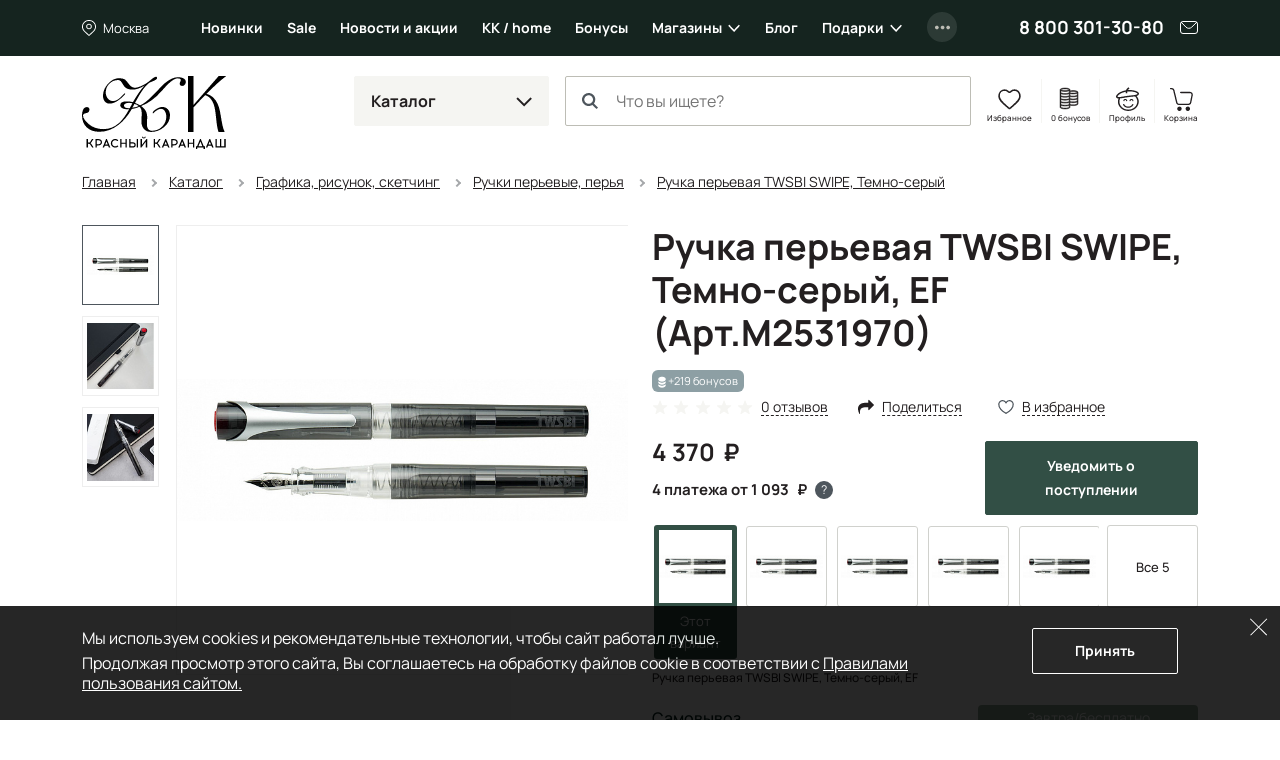

--- FILE ---
content_type: text/html; charset=UTF-8
request_url: https://krasniykarandash.ru/ajax/bonus/products.php
body_size: -51
content:
{"bonus":{"733582":219},"format":{"733582":"219 бонусов"}}

--- FILE ---
content_type: text/html; charset=utf-8
request_url: https://www.google.com/recaptcha/api2/anchor?ar=1&k=6LfPWDIoAAAAAFv5Vxk1egWpBtAsZCu83LiWPsgu&co=aHR0cHM6Ly9rcmFzbml5a2FyYW5kYXNoLnJ1OjQ0Mw..&hl=en&v=N67nZn4AqZkNcbeMu4prBgzg&size=invisible&badge=inline&anchor-ms=20000&execute-ms=30000&cb=lpdzv297lgdk
body_size: 48657
content:
<!DOCTYPE HTML><html dir="ltr" lang="en"><head><meta http-equiv="Content-Type" content="text/html; charset=UTF-8">
<meta http-equiv="X-UA-Compatible" content="IE=edge">
<title>reCAPTCHA</title>
<style type="text/css">
/* cyrillic-ext */
@font-face {
  font-family: 'Roboto';
  font-style: normal;
  font-weight: 400;
  font-stretch: 100%;
  src: url(//fonts.gstatic.com/s/roboto/v48/KFO7CnqEu92Fr1ME7kSn66aGLdTylUAMa3GUBHMdazTgWw.woff2) format('woff2');
  unicode-range: U+0460-052F, U+1C80-1C8A, U+20B4, U+2DE0-2DFF, U+A640-A69F, U+FE2E-FE2F;
}
/* cyrillic */
@font-face {
  font-family: 'Roboto';
  font-style: normal;
  font-weight: 400;
  font-stretch: 100%;
  src: url(//fonts.gstatic.com/s/roboto/v48/KFO7CnqEu92Fr1ME7kSn66aGLdTylUAMa3iUBHMdazTgWw.woff2) format('woff2');
  unicode-range: U+0301, U+0400-045F, U+0490-0491, U+04B0-04B1, U+2116;
}
/* greek-ext */
@font-face {
  font-family: 'Roboto';
  font-style: normal;
  font-weight: 400;
  font-stretch: 100%;
  src: url(//fonts.gstatic.com/s/roboto/v48/KFO7CnqEu92Fr1ME7kSn66aGLdTylUAMa3CUBHMdazTgWw.woff2) format('woff2');
  unicode-range: U+1F00-1FFF;
}
/* greek */
@font-face {
  font-family: 'Roboto';
  font-style: normal;
  font-weight: 400;
  font-stretch: 100%;
  src: url(//fonts.gstatic.com/s/roboto/v48/KFO7CnqEu92Fr1ME7kSn66aGLdTylUAMa3-UBHMdazTgWw.woff2) format('woff2');
  unicode-range: U+0370-0377, U+037A-037F, U+0384-038A, U+038C, U+038E-03A1, U+03A3-03FF;
}
/* math */
@font-face {
  font-family: 'Roboto';
  font-style: normal;
  font-weight: 400;
  font-stretch: 100%;
  src: url(//fonts.gstatic.com/s/roboto/v48/KFO7CnqEu92Fr1ME7kSn66aGLdTylUAMawCUBHMdazTgWw.woff2) format('woff2');
  unicode-range: U+0302-0303, U+0305, U+0307-0308, U+0310, U+0312, U+0315, U+031A, U+0326-0327, U+032C, U+032F-0330, U+0332-0333, U+0338, U+033A, U+0346, U+034D, U+0391-03A1, U+03A3-03A9, U+03B1-03C9, U+03D1, U+03D5-03D6, U+03F0-03F1, U+03F4-03F5, U+2016-2017, U+2034-2038, U+203C, U+2040, U+2043, U+2047, U+2050, U+2057, U+205F, U+2070-2071, U+2074-208E, U+2090-209C, U+20D0-20DC, U+20E1, U+20E5-20EF, U+2100-2112, U+2114-2115, U+2117-2121, U+2123-214F, U+2190, U+2192, U+2194-21AE, U+21B0-21E5, U+21F1-21F2, U+21F4-2211, U+2213-2214, U+2216-22FF, U+2308-230B, U+2310, U+2319, U+231C-2321, U+2336-237A, U+237C, U+2395, U+239B-23B7, U+23D0, U+23DC-23E1, U+2474-2475, U+25AF, U+25B3, U+25B7, U+25BD, U+25C1, U+25CA, U+25CC, U+25FB, U+266D-266F, U+27C0-27FF, U+2900-2AFF, U+2B0E-2B11, U+2B30-2B4C, U+2BFE, U+3030, U+FF5B, U+FF5D, U+1D400-1D7FF, U+1EE00-1EEFF;
}
/* symbols */
@font-face {
  font-family: 'Roboto';
  font-style: normal;
  font-weight: 400;
  font-stretch: 100%;
  src: url(//fonts.gstatic.com/s/roboto/v48/KFO7CnqEu92Fr1ME7kSn66aGLdTylUAMaxKUBHMdazTgWw.woff2) format('woff2');
  unicode-range: U+0001-000C, U+000E-001F, U+007F-009F, U+20DD-20E0, U+20E2-20E4, U+2150-218F, U+2190, U+2192, U+2194-2199, U+21AF, U+21E6-21F0, U+21F3, U+2218-2219, U+2299, U+22C4-22C6, U+2300-243F, U+2440-244A, U+2460-24FF, U+25A0-27BF, U+2800-28FF, U+2921-2922, U+2981, U+29BF, U+29EB, U+2B00-2BFF, U+4DC0-4DFF, U+FFF9-FFFB, U+10140-1018E, U+10190-1019C, U+101A0, U+101D0-101FD, U+102E0-102FB, U+10E60-10E7E, U+1D2C0-1D2D3, U+1D2E0-1D37F, U+1F000-1F0FF, U+1F100-1F1AD, U+1F1E6-1F1FF, U+1F30D-1F30F, U+1F315, U+1F31C, U+1F31E, U+1F320-1F32C, U+1F336, U+1F378, U+1F37D, U+1F382, U+1F393-1F39F, U+1F3A7-1F3A8, U+1F3AC-1F3AF, U+1F3C2, U+1F3C4-1F3C6, U+1F3CA-1F3CE, U+1F3D4-1F3E0, U+1F3ED, U+1F3F1-1F3F3, U+1F3F5-1F3F7, U+1F408, U+1F415, U+1F41F, U+1F426, U+1F43F, U+1F441-1F442, U+1F444, U+1F446-1F449, U+1F44C-1F44E, U+1F453, U+1F46A, U+1F47D, U+1F4A3, U+1F4B0, U+1F4B3, U+1F4B9, U+1F4BB, U+1F4BF, U+1F4C8-1F4CB, U+1F4D6, U+1F4DA, U+1F4DF, U+1F4E3-1F4E6, U+1F4EA-1F4ED, U+1F4F7, U+1F4F9-1F4FB, U+1F4FD-1F4FE, U+1F503, U+1F507-1F50B, U+1F50D, U+1F512-1F513, U+1F53E-1F54A, U+1F54F-1F5FA, U+1F610, U+1F650-1F67F, U+1F687, U+1F68D, U+1F691, U+1F694, U+1F698, U+1F6AD, U+1F6B2, U+1F6B9-1F6BA, U+1F6BC, U+1F6C6-1F6CF, U+1F6D3-1F6D7, U+1F6E0-1F6EA, U+1F6F0-1F6F3, U+1F6F7-1F6FC, U+1F700-1F7FF, U+1F800-1F80B, U+1F810-1F847, U+1F850-1F859, U+1F860-1F887, U+1F890-1F8AD, U+1F8B0-1F8BB, U+1F8C0-1F8C1, U+1F900-1F90B, U+1F93B, U+1F946, U+1F984, U+1F996, U+1F9E9, U+1FA00-1FA6F, U+1FA70-1FA7C, U+1FA80-1FA89, U+1FA8F-1FAC6, U+1FACE-1FADC, U+1FADF-1FAE9, U+1FAF0-1FAF8, U+1FB00-1FBFF;
}
/* vietnamese */
@font-face {
  font-family: 'Roboto';
  font-style: normal;
  font-weight: 400;
  font-stretch: 100%;
  src: url(//fonts.gstatic.com/s/roboto/v48/KFO7CnqEu92Fr1ME7kSn66aGLdTylUAMa3OUBHMdazTgWw.woff2) format('woff2');
  unicode-range: U+0102-0103, U+0110-0111, U+0128-0129, U+0168-0169, U+01A0-01A1, U+01AF-01B0, U+0300-0301, U+0303-0304, U+0308-0309, U+0323, U+0329, U+1EA0-1EF9, U+20AB;
}
/* latin-ext */
@font-face {
  font-family: 'Roboto';
  font-style: normal;
  font-weight: 400;
  font-stretch: 100%;
  src: url(//fonts.gstatic.com/s/roboto/v48/KFO7CnqEu92Fr1ME7kSn66aGLdTylUAMa3KUBHMdazTgWw.woff2) format('woff2');
  unicode-range: U+0100-02BA, U+02BD-02C5, U+02C7-02CC, U+02CE-02D7, U+02DD-02FF, U+0304, U+0308, U+0329, U+1D00-1DBF, U+1E00-1E9F, U+1EF2-1EFF, U+2020, U+20A0-20AB, U+20AD-20C0, U+2113, U+2C60-2C7F, U+A720-A7FF;
}
/* latin */
@font-face {
  font-family: 'Roboto';
  font-style: normal;
  font-weight: 400;
  font-stretch: 100%;
  src: url(//fonts.gstatic.com/s/roboto/v48/KFO7CnqEu92Fr1ME7kSn66aGLdTylUAMa3yUBHMdazQ.woff2) format('woff2');
  unicode-range: U+0000-00FF, U+0131, U+0152-0153, U+02BB-02BC, U+02C6, U+02DA, U+02DC, U+0304, U+0308, U+0329, U+2000-206F, U+20AC, U+2122, U+2191, U+2193, U+2212, U+2215, U+FEFF, U+FFFD;
}
/* cyrillic-ext */
@font-face {
  font-family: 'Roboto';
  font-style: normal;
  font-weight: 500;
  font-stretch: 100%;
  src: url(//fonts.gstatic.com/s/roboto/v48/KFO7CnqEu92Fr1ME7kSn66aGLdTylUAMa3GUBHMdazTgWw.woff2) format('woff2');
  unicode-range: U+0460-052F, U+1C80-1C8A, U+20B4, U+2DE0-2DFF, U+A640-A69F, U+FE2E-FE2F;
}
/* cyrillic */
@font-face {
  font-family: 'Roboto';
  font-style: normal;
  font-weight: 500;
  font-stretch: 100%;
  src: url(//fonts.gstatic.com/s/roboto/v48/KFO7CnqEu92Fr1ME7kSn66aGLdTylUAMa3iUBHMdazTgWw.woff2) format('woff2');
  unicode-range: U+0301, U+0400-045F, U+0490-0491, U+04B0-04B1, U+2116;
}
/* greek-ext */
@font-face {
  font-family: 'Roboto';
  font-style: normal;
  font-weight: 500;
  font-stretch: 100%;
  src: url(//fonts.gstatic.com/s/roboto/v48/KFO7CnqEu92Fr1ME7kSn66aGLdTylUAMa3CUBHMdazTgWw.woff2) format('woff2');
  unicode-range: U+1F00-1FFF;
}
/* greek */
@font-face {
  font-family: 'Roboto';
  font-style: normal;
  font-weight: 500;
  font-stretch: 100%;
  src: url(//fonts.gstatic.com/s/roboto/v48/KFO7CnqEu92Fr1ME7kSn66aGLdTylUAMa3-UBHMdazTgWw.woff2) format('woff2');
  unicode-range: U+0370-0377, U+037A-037F, U+0384-038A, U+038C, U+038E-03A1, U+03A3-03FF;
}
/* math */
@font-face {
  font-family: 'Roboto';
  font-style: normal;
  font-weight: 500;
  font-stretch: 100%;
  src: url(//fonts.gstatic.com/s/roboto/v48/KFO7CnqEu92Fr1ME7kSn66aGLdTylUAMawCUBHMdazTgWw.woff2) format('woff2');
  unicode-range: U+0302-0303, U+0305, U+0307-0308, U+0310, U+0312, U+0315, U+031A, U+0326-0327, U+032C, U+032F-0330, U+0332-0333, U+0338, U+033A, U+0346, U+034D, U+0391-03A1, U+03A3-03A9, U+03B1-03C9, U+03D1, U+03D5-03D6, U+03F0-03F1, U+03F4-03F5, U+2016-2017, U+2034-2038, U+203C, U+2040, U+2043, U+2047, U+2050, U+2057, U+205F, U+2070-2071, U+2074-208E, U+2090-209C, U+20D0-20DC, U+20E1, U+20E5-20EF, U+2100-2112, U+2114-2115, U+2117-2121, U+2123-214F, U+2190, U+2192, U+2194-21AE, U+21B0-21E5, U+21F1-21F2, U+21F4-2211, U+2213-2214, U+2216-22FF, U+2308-230B, U+2310, U+2319, U+231C-2321, U+2336-237A, U+237C, U+2395, U+239B-23B7, U+23D0, U+23DC-23E1, U+2474-2475, U+25AF, U+25B3, U+25B7, U+25BD, U+25C1, U+25CA, U+25CC, U+25FB, U+266D-266F, U+27C0-27FF, U+2900-2AFF, U+2B0E-2B11, U+2B30-2B4C, U+2BFE, U+3030, U+FF5B, U+FF5D, U+1D400-1D7FF, U+1EE00-1EEFF;
}
/* symbols */
@font-face {
  font-family: 'Roboto';
  font-style: normal;
  font-weight: 500;
  font-stretch: 100%;
  src: url(//fonts.gstatic.com/s/roboto/v48/KFO7CnqEu92Fr1ME7kSn66aGLdTylUAMaxKUBHMdazTgWw.woff2) format('woff2');
  unicode-range: U+0001-000C, U+000E-001F, U+007F-009F, U+20DD-20E0, U+20E2-20E4, U+2150-218F, U+2190, U+2192, U+2194-2199, U+21AF, U+21E6-21F0, U+21F3, U+2218-2219, U+2299, U+22C4-22C6, U+2300-243F, U+2440-244A, U+2460-24FF, U+25A0-27BF, U+2800-28FF, U+2921-2922, U+2981, U+29BF, U+29EB, U+2B00-2BFF, U+4DC0-4DFF, U+FFF9-FFFB, U+10140-1018E, U+10190-1019C, U+101A0, U+101D0-101FD, U+102E0-102FB, U+10E60-10E7E, U+1D2C0-1D2D3, U+1D2E0-1D37F, U+1F000-1F0FF, U+1F100-1F1AD, U+1F1E6-1F1FF, U+1F30D-1F30F, U+1F315, U+1F31C, U+1F31E, U+1F320-1F32C, U+1F336, U+1F378, U+1F37D, U+1F382, U+1F393-1F39F, U+1F3A7-1F3A8, U+1F3AC-1F3AF, U+1F3C2, U+1F3C4-1F3C6, U+1F3CA-1F3CE, U+1F3D4-1F3E0, U+1F3ED, U+1F3F1-1F3F3, U+1F3F5-1F3F7, U+1F408, U+1F415, U+1F41F, U+1F426, U+1F43F, U+1F441-1F442, U+1F444, U+1F446-1F449, U+1F44C-1F44E, U+1F453, U+1F46A, U+1F47D, U+1F4A3, U+1F4B0, U+1F4B3, U+1F4B9, U+1F4BB, U+1F4BF, U+1F4C8-1F4CB, U+1F4D6, U+1F4DA, U+1F4DF, U+1F4E3-1F4E6, U+1F4EA-1F4ED, U+1F4F7, U+1F4F9-1F4FB, U+1F4FD-1F4FE, U+1F503, U+1F507-1F50B, U+1F50D, U+1F512-1F513, U+1F53E-1F54A, U+1F54F-1F5FA, U+1F610, U+1F650-1F67F, U+1F687, U+1F68D, U+1F691, U+1F694, U+1F698, U+1F6AD, U+1F6B2, U+1F6B9-1F6BA, U+1F6BC, U+1F6C6-1F6CF, U+1F6D3-1F6D7, U+1F6E0-1F6EA, U+1F6F0-1F6F3, U+1F6F7-1F6FC, U+1F700-1F7FF, U+1F800-1F80B, U+1F810-1F847, U+1F850-1F859, U+1F860-1F887, U+1F890-1F8AD, U+1F8B0-1F8BB, U+1F8C0-1F8C1, U+1F900-1F90B, U+1F93B, U+1F946, U+1F984, U+1F996, U+1F9E9, U+1FA00-1FA6F, U+1FA70-1FA7C, U+1FA80-1FA89, U+1FA8F-1FAC6, U+1FACE-1FADC, U+1FADF-1FAE9, U+1FAF0-1FAF8, U+1FB00-1FBFF;
}
/* vietnamese */
@font-face {
  font-family: 'Roboto';
  font-style: normal;
  font-weight: 500;
  font-stretch: 100%;
  src: url(//fonts.gstatic.com/s/roboto/v48/KFO7CnqEu92Fr1ME7kSn66aGLdTylUAMa3OUBHMdazTgWw.woff2) format('woff2');
  unicode-range: U+0102-0103, U+0110-0111, U+0128-0129, U+0168-0169, U+01A0-01A1, U+01AF-01B0, U+0300-0301, U+0303-0304, U+0308-0309, U+0323, U+0329, U+1EA0-1EF9, U+20AB;
}
/* latin-ext */
@font-face {
  font-family: 'Roboto';
  font-style: normal;
  font-weight: 500;
  font-stretch: 100%;
  src: url(//fonts.gstatic.com/s/roboto/v48/KFO7CnqEu92Fr1ME7kSn66aGLdTylUAMa3KUBHMdazTgWw.woff2) format('woff2');
  unicode-range: U+0100-02BA, U+02BD-02C5, U+02C7-02CC, U+02CE-02D7, U+02DD-02FF, U+0304, U+0308, U+0329, U+1D00-1DBF, U+1E00-1E9F, U+1EF2-1EFF, U+2020, U+20A0-20AB, U+20AD-20C0, U+2113, U+2C60-2C7F, U+A720-A7FF;
}
/* latin */
@font-face {
  font-family: 'Roboto';
  font-style: normal;
  font-weight: 500;
  font-stretch: 100%;
  src: url(//fonts.gstatic.com/s/roboto/v48/KFO7CnqEu92Fr1ME7kSn66aGLdTylUAMa3yUBHMdazQ.woff2) format('woff2');
  unicode-range: U+0000-00FF, U+0131, U+0152-0153, U+02BB-02BC, U+02C6, U+02DA, U+02DC, U+0304, U+0308, U+0329, U+2000-206F, U+20AC, U+2122, U+2191, U+2193, U+2212, U+2215, U+FEFF, U+FFFD;
}
/* cyrillic-ext */
@font-face {
  font-family: 'Roboto';
  font-style: normal;
  font-weight: 900;
  font-stretch: 100%;
  src: url(//fonts.gstatic.com/s/roboto/v48/KFO7CnqEu92Fr1ME7kSn66aGLdTylUAMa3GUBHMdazTgWw.woff2) format('woff2');
  unicode-range: U+0460-052F, U+1C80-1C8A, U+20B4, U+2DE0-2DFF, U+A640-A69F, U+FE2E-FE2F;
}
/* cyrillic */
@font-face {
  font-family: 'Roboto';
  font-style: normal;
  font-weight: 900;
  font-stretch: 100%;
  src: url(//fonts.gstatic.com/s/roboto/v48/KFO7CnqEu92Fr1ME7kSn66aGLdTylUAMa3iUBHMdazTgWw.woff2) format('woff2');
  unicode-range: U+0301, U+0400-045F, U+0490-0491, U+04B0-04B1, U+2116;
}
/* greek-ext */
@font-face {
  font-family: 'Roboto';
  font-style: normal;
  font-weight: 900;
  font-stretch: 100%;
  src: url(//fonts.gstatic.com/s/roboto/v48/KFO7CnqEu92Fr1ME7kSn66aGLdTylUAMa3CUBHMdazTgWw.woff2) format('woff2');
  unicode-range: U+1F00-1FFF;
}
/* greek */
@font-face {
  font-family: 'Roboto';
  font-style: normal;
  font-weight: 900;
  font-stretch: 100%;
  src: url(//fonts.gstatic.com/s/roboto/v48/KFO7CnqEu92Fr1ME7kSn66aGLdTylUAMa3-UBHMdazTgWw.woff2) format('woff2');
  unicode-range: U+0370-0377, U+037A-037F, U+0384-038A, U+038C, U+038E-03A1, U+03A3-03FF;
}
/* math */
@font-face {
  font-family: 'Roboto';
  font-style: normal;
  font-weight: 900;
  font-stretch: 100%;
  src: url(//fonts.gstatic.com/s/roboto/v48/KFO7CnqEu92Fr1ME7kSn66aGLdTylUAMawCUBHMdazTgWw.woff2) format('woff2');
  unicode-range: U+0302-0303, U+0305, U+0307-0308, U+0310, U+0312, U+0315, U+031A, U+0326-0327, U+032C, U+032F-0330, U+0332-0333, U+0338, U+033A, U+0346, U+034D, U+0391-03A1, U+03A3-03A9, U+03B1-03C9, U+03D1, U+03D5-03D6, U+03F0-03F1, U+03F4-03F5, U+2016-2017, U+2034-2038, U+203C, U+2040, U+2043, U+2047, U+2050, U+2057, U+205F, U+2070-2071, U+2074-208E, U+2090-209C, U+20D0-20DC, U+20E1, U+20E5-20EF, U+2100-2112, U+2114-2115, U+2117-2121, U+2123-214F, U+2190, U+2192, U+2194-21AE, U+21B0-21E5, U+21F1-21F2, U+21F4-2211, U+2213-2214, U+2216-22FF, U+2308-230B, U+2310, U+2319, U+231C-2321, U+2336-237A, U+237C, U+2395, U+239B-23B7, U+23D0, U+23DC-23E1, U+2474-2475, U+25AF, U+25B3, U+25B7, U+25BD, U+25C1, U+25CA, U+25CC, U+25FB, U+266D-266F, U+27C0-27FF, U+2900-2AFF, U+2B0E-2B11, U+2B30-2B4C, U+2BFE, U+3030, U+FF5B, U+FF5D, U+1D400-1D7FF, U+1EE00-1EEFF;
}
/* symbols */
@font-face {
  font-family: 'Roboto';
  font-style: normal;
  font-weight: 900;
  font-stretch: 100%;
  src: url(//fonts.gstatic.com/s/roboto/v48/KFO7CnqEu92Fr1ME7kSn66aGLdTylUAMaxKUBHMdazTgWw.woff2) format('woff2');
  unicode-range: U+0001-000C, U+000E-001F, U+007F-009F, U+20DD-20E0, U+20E2-20E4, U+2150-218F, U+2190, U+2192, U+2194-2199, U+21AF, U+21E6-21F0, U+21F3, U+2218-2219, U+2299, U+22C4-22C6, U+2300-243F, U+2440-244A, U+2460-24FF, U+25A0-27BF, U+2800-28FF, U+2921-2922, U+2981, U+29BF, U+29EB, U+2B00-2BFF, U+4DC0-4DFF, U+FFF9-FFFB, U+10140-1018E, U+10190-1019C, U+101A0, U+101D0-101FD, U+102E0-102FB, U+10E60-10E7E, U+1D2C0-1D2D3, U+1D2E0-1D37F, U+1F000-1F0FF, U+1F100-1F1AD, U+1F1E6-1F1FF, U+1F30D-1F30F, U+1F315, U+1F31C, U+1F31E, U+1F320-1F32C, U+1F336, U+1F378, U+1F37D, U+1F382, U+1F393-1F39F, U+1F3A7-1F3A8, U+1F3AC-1F3AF, U+1F3C2, U+1F3C4-1F3C6, U+1F3CA-1F3CE, U+1F3D4-1F3E0, U+1F3ED, U+1F3F1-1F3F3, U+1F3F5-1F3F7, U+1F408, U+1F415, U+1F41F, U+1F426, U+1F43F, U+1F441-1F442, U+1F444, U+1F446-1F449, U+1F44C-1F44E, U+1F453, U+1F46A, U+1F47D, U+1F4A3, U+1F4B0, U+1F4B3, U+1F4B9, U+1F4BB, U+1F4BF, U+1F4C8-1F4CB, U+1F4D6, U+1F4DA, U+1F4DF, U+1F4E3-1F4E6, U+1F4EA-1F4ED, U+1F4F7, U+1F4F9-1F4FB, U+1F4FD-1F4FE, U+1F503, U+1F507-1F50B, U+1F50D, U+1F512-1F513, U+1F53E-1F54A, U+1F54F-1F5FA, U+1F610, U+1F650-1F67F, U+1F687, U+1F68D, U+1F691, U+1F694, U+1F698, U+1F6AD, U+1F6B2, U+1F6B9-1F6BA, U+1F6BC, U+1F6C6-1F6CF, U+1F6D3-1F6D7, U+1F6E0-1F6EA, U+1F6F0-1F6F3, U+1F6F7-1F6FC, U+1F700-1F7FF, U+1F800-1F80B, U+1F810-1F847, U+1F850-1F859, U+1F860-1F887, U+1F890-1F8AD, U+1F8B0-1F8BB, U+1F8C0-1F8C1, U+1F900-1F90B, U+1F93B, U+1F946, U+1F984, U+1F996, U+1F9E9, U+1FA00-1FA6F, U+1FA70-1FA7C, U+1FA80-1FA89, U+1FA8F-1FAC6, U+1FACE-1FADC, U+1FADF-1FAE9, U+1FAF0-1FAF8, U+1FB00-1FBFF;
}
/* vietnamese */
@font-face {
  font-family: 'Roboto';
  font-style: normal;
  font-weight: 900;
  font-stretch: 100%;
  src: url(//fonts.gstatic.com/s/roboto/v48/KFO7CnqEu92Fr1ME7kSn66aGLdTylUAMa3OUBHMdazTgWw.woff2) format('woff2');
  unicode-range: U+0102-0103, U+0110-0111, U+0128-0129, U+0168-0169, U+01A0-01A1, U+01AF-01B0, U+0300-0301, U+0303-0304, U+0308-0309, U+0323, U+0329, U+1EA0-1EF9, U+20AB;
}
/* latin-ext */
@font-face {
  font-family: 'Roboto';
  font-style: normal;
  font-weight: 900;
  font-stretch: 100%;
  src: url(//fonts.gstatic.com/s/roboto/v48/KFO7CnqEu92Fr1ME7kSn66aGLdTylUAMa3KUBHMdazTgWw.woff2) format('woff2');
  unicode-range: U+0100-02BA, U+02BD-02C5, U+02C7-02CC, U+02CE-02D7, U+02DD-02FF, U+0304, U+0308, U+0329, U+1D00-1DBF, U+1E00-1E9F, U+1EF2-1EFF, U+2020, U+20A0-20AB, U+20AD-20C0, U+2113, U+2C60-2C7F, U+A720-A7FF;
}
/* latin */
@font-face {
  font-family: 'Roboto';
  font-style: normal;
  font-weight: 900;
  font-stretch: 100%;
  src: url(//fonts.gstatic.com/s/roboto/v48/KFO7CnqEu92Fr1ME7kSn66aGLdTylUAMa3yUBHMdazQ.woff2) format('woff2');
  unicode-range: U+0000-00FF, U+0131, U+0152-0153, U+02BB-02BC, U+02C6, U+02DA, U+02DC, U+0304, U+0308, U+0329, U+2000-206F, U+20AC, U+2122, U+2191, U+2193, U+2212, U+2215, U+FEFF, U+FFFD;
}

</style>
<link rel="stylesheet" type="text/css" href="https://www.gstatic.com/recaptcha/releases/N67nZn4AqZkNcbeMu4prBgzg/styles__ltr.css">
<script nonce="U56rQAAyyRj7QklXY5cP7g" type="text/javascript">window['__recaptcha_api'] = 'https://www.google.com/recaptcha/api2/';</script>
<script type="text/javascript" src="https://www.gstatic.com/recaptcha/releases/N67nZn4AqZkNcbeMu4prBgzg/recaptcha__en.js" nonce="U56rQAAyyRj7QklXY5cP7g">
      
    </script></head>
<body><div id="rc-anchor-alert" class="rc-anchor-alert"></div>
<input type="hidden" id="recaptcha-token" value="[base64]">
<script type="text/javascript" nonce="U56rQAAyyRj7QklXY5cP7g">
      recaptcha.anchor.Main.init("[\x22ainput\x22,[\x22bgdata\x22,\x22\x22,\[base64]/[base64]/[base64]/bmV3IHJbeF0oY1swXSk6RT09Mj9uZXcgclt4XShjWzBdLGNbMV0pOkU9PTM/bmV3IHJbeF0oY1swXSxjWzFdLGNbMl0pOkU9PTQ/[base64]/[base64]/[base64]/[base64]/[base64]/[base64]/[base64]/[base64]\x22,\[base64]\x22,\x22w5nCssO0MsKjUMO1w65FwqrDtsKbw7nDtUQQP8OcwrpKwpnDqkEkw73DlSLCusKKwrokwp/[base64]/IF5+wrHCq8K1GcOiVErDlEIHwpvDo8O7w4zDvE1gw7nDicKNZcKqbBpsagfDr0M2fcKgwoXDhVA8DnxgVTvChVTDuCMlwrQSCGHCojbDmHxFNMOHw6/CgWHDosO6X3p+w495c1Buw7jDm8OCw4o9wpMkw61fwq7DuxUNeFzCtlUvTcKpB8KzwoXDoCPCkwXCpTovbMKowr15KwfCisOUwpHCrTbCmcOqw6PDiUlUKjjDliPDpsK3wrNXw5/[base64]/w4vCtsKjWDLCncOBacO1aMKWScOpWsKDHMOfwp3CmhtHwptYacOoOMKyw4tBw51vfMOjSsKDQcOvIMKzw5s5LVDCnEXDv8OcwqfDtMOlaMKnw6XDpcKuw5RnJ8KeBsO/w6MQwrpvw4J/wpJgwoPDpMONw4HDnWZWWcK/FsKxw51CwqnCnMKgw5w7cD1Rw5rDnFh9Dy7CnGs+KsKYw6sCwqvCmRpLwrHDvCXDs8OoworDr8Ovw6nCoMK7wrpwXMKrGjHCtsOCKsKNZcKMwpsHw5DDkEogwrbDgVFKw5/[base64]/CsMK/[base64]/DolJJwpDDhMKkw4zCksOdLFXCqAHDjRXDjUcXCsOJdU0SwpbCkMKbPsOlBz4FWcKrwqQkw5jDusKeKsKqZhHDih/CgcKFP8OLAsKGw70Xw7/CjhY/SsKIw6QcwoZrw5YBw51Qw4cwwr3DpMKIZHfDjQ9fSCTChnTCnRhpfhUewqsDw6LDlMO8wpwjSMK4MhQjNcOYBsOqX8KNwop5wpFuScOFGFxhwoPCtcOmwp/DpWhlVWXCnQdJJMKbSmbCjB3DkW3CucKvd8OYwozCiMOVW8K8bGbChsKVw6ZRw4ZLbcORw5vDtRvCpMKmdQluwqoAwq/CszHDvirCky8Cw61CIUzDv8Odw6PCt8OMV8Ouw6XDpB7CjWF1SRXDvQ0QSxkjwo/Cu8OLMcOkw7cewqvCtHnCrMO6OUXCsMODwp3CuV8Pw7RLwq/CsE/DqMOOwqAlwoA1TC7DuDTCicK7w7olw7zCt8KIwqPCrcKnCgQewrLDngYrCmrCvMKVMcOrJ8KjwpteXcKSCMK4wo0sH3pRECV+wqjDkVPCkFI5J8O+QH7DjcKlBEDCgsKpH8OWw6FBBHnCvBxaZhjDqUpSwqdbwrXDg0Quw6QUAMKxeG0eNMOhw7Eiwp54fxdjJsO/w70kbsKLUMK3YsOOXivCkMOzw49Rw5bDqMOzw4TDhcO4egzDt8K5DMO+BsK8L1bDshjDmsO7w7PCvcORw4VKwp3DlsO2w4/Ch8OMflV5EcKYwqFEw6fCkFRCVF/Ds1M5QsOIw5bDlsOzw7YPdsK1FMO2dMKQw47CsCZlC8Okw6fDmXXDpMOheQggwofDrzwSMcOHVHvCm8KAw64AwopmwrvDiDNcw4bDh8OFw4LCpHZQwpnDpsOPJk1mwr/CksK/fMKjwpR2U0Bdw58EwoPDuV4swrLCriF1ezrDmA3CiQnDkMKjPsOewqEpaSzCgzXDoiHCrTvDn3cTwoZyw7Flw7HCgATDlBHCisOWSlzCt1/[base64]/PiHDhw3Cj8KrTsOoOsKVBcKxwr4iwq7Dl09Kw5YBesOCw5nDrcOsfi48w67DmcK4QcOUTx1lw4IoKcKcw5MpXcKeGMO+w6M0w7jDsmwHDsK0IsO7CUvDksOhZsOXw6PCtQEfLVQeAlszIQw2w4HDqCd4N8OSw4vDj8KUw7DDrcOMfsK8woDDtMOqw6PDvRA/LcO6aQ3DtsORw4kuw7jDkcOEBcKuWTXDnFLCmEtLw4nDmcKYw7JpD2kCEsOSMxbCncO/wrvDtFhvesKMbBjDhH9jw4HCmMOeTTHDoHphw5TCjFvCgAF/[base64]/woTDpcOXwqTCt8Kyw6LClAfCtFoXAsOEwoMxQMKWPlzDomZ/woTCusK/woLDksOSw5DCnjHCsy/DtsOFwpYhwo3DhcKoaD1iVsKsw7jDjXzDmTDCriTCksKXYhl+Rx4leB0Zw6ctw5YIw7rCgcK+w5RZw5TDtR/[base64]/ecOBWmgCD2AUwp4vw7jCicKBSwAdKcKdwqTDvsOMCcOAwrnDicOQAh/[base64]/DhTvCncKQw5vCjHjDoU5lFTTDqsKOw7IFw5HDn2jDl8OZPcKrLcKlw6rDhcO8w4Y/wr7CpjrCkMKbwrrCiWLCscOZKcKmOMOVdi7ChsKrRsKYNmR6wpdgw4LCg0rDtcOHwrNIwp4YAmpsw67CucOtwr7DtsKqwq/DtsKAw4QDwqpzJ8KAUMODw5/CiMKZw4LCicKMwoVdwqPDiClqOjJ0f8K1wqQvwpfDr1DDhgfDjcOkwrzDkQzCusO/wpNew5TDvXbCtzUFw60OO8OhecOGWkHDt8O9wptWeMOWSAd0McKowpgywojCn17Dt8K/[base64]/ecKFCyg8eCzCpVDDmcKRDU1Vw6vDj0Bawpk7ZRPDvTJJwq7DogfDr2c/[base64]/USXCgy3CgsOofxnClRvDksOTw4h/JsK0W8KlBMO1CwbDvsKJUMOwXsK2ZcKTwpLClsKQYjdZw73CvcO8L3PCrsO3O8KlEsO1wqs6wrhhf8OQwpfDqsO1RcOMHirDgEzCuMOwwq0lwoJZw6RDw4DCq1jDlUDCqwLCgAbDrMOTbcOXwofCt8OOwo/[base64]/DpsKYwrAMaX7CpRPDq8KZPcO1X8OhNsOIw6VFCsKPY20KawfCtzjDnMKDw4FGPGDDkwB3Xg50czJCZ8K7wpjDrMO8fsOLFm8zLm/[base64]/Dg0JxNhplw7XDpW7Dk01ZP2RDKcOUf8O1dGTDn8KcDy0sIB3DqHjCi8ODw6AYw43DiMK/wpJYw7ANw5fDjDLDnsKPEFHDm0TDqUwUw5vCk8K8w61GasOnw6jCull4w5/Cn8KSwpI3w77Dt3xFBMKQYjbCj8OSIsO/w5Qrw6cCEGXCvsKLIDjCtm5JwqAocMOowqbDpgjCu8OwwoF+w53CrCk4wqR9w6nDuh/DmQDCvcKsw6TCvD7DqsKowoHCsMOCwo47w5bDqxJqUk1VwqxwUsKIWcKSCsOnwr59UA3CgUfDsVDDqsOQdRzDoMO+worDtDsEwrPDrMOzPnbDh3BuS8OTfj/CgRFKLFddCcOEIUZkV0rDk2vDoEjDvcKFw4vDtMO9bcOPNnvDjcO8T2BtMcKnw7xcHjnDl3RBDcKhw5nCtcOOecOwwq7CqH/[base64]/CkQRbw6fCp8KWNsKUw4Z9woohV8OrYx/DqsKKHMKvdB3ColhIDDFsHHvChUB8HyvDjMOHJg8Mw7Z/w6IQIFEwQcOawrTCvW7ClMO8YULCpsKoKGwVwpVKw6JLacKsccOdw7Mdwo/Cp8ONwoUKwqJPw6wQGxHCsHTCksKjeVRvw6PDsxDCisK6w48zMsOewpfClWcbJ8Kpfn/DtcOvccOXw6o/[base64]/CnMKbPWtaHBLDpRQIUcKAwpTCnGbCmwHCjcKjwojDkhnCr2jCmsOGwoPDj8K0bMObwodLLmEQZzLCuEbCjDVEw6vDu8KRXSwiT8KEwpPCix7CkDZhw6/DrSkgY8K+DFnCmw/Cg8KcK8O6HDfDmMOCfMKdOcKvw6PDqiYEBAHDs2UGwqFgwo/[base64]/DpSZPOcK2wprDocKBXMKKw5jDtsKcQsKXwp1xw5RBQA4RZsOXPcKRwpVywoEgwpV/QXdtC2LDhj3DocKAwqIKw4QUwqvDjXlBAnXDlV0zY8ODGUJKWcKoIcOXwrTCm8Oow6DDplMobcOUwo/Ds8OOQgjCoh01wr/[base64]/wqgaAlZrNhFwwo/ClMKywqXCuMKzRcO4DcOmwqDDn8O2RkppwopJw4BialcMw5vCpRnCnBNuZMO0w5sMEl81wp7CnMK1An3DlWMMcx95VMO2QMKrwr/[base64]/Dj0Ibw4zCiXtELcOjwo3CiAbDqmFZwqAqwo/CkcKaw7NvKFBECsKcG8KUCMOXwrBuwr7CicKTw79HFREnTMKXLhlUIEQXw4TCiz3CjiEPT1o4w4DCrylcwrnCv2tdw7jDtDjDt8KRD8KOBVw3wq/CisO5wpzDjsOiwqbDjsO3woPDuMKjwpzDiwzDrlUPw4JKwq/[base64]/c39TcMKnCRDCm8Ovw5A/acKew75Lwr0cw5vCqMOpTHPCusK9ZjIJQcOHwrd8TmM2IX/[base64]/[base64]/CisKgO27DvMO2ORHDn8OAGMO4VznCsh1Ow7lwwprCqRYVEcOmEBglwpoYbMK/[base64]/fnXDsg9CSFoLw6XDlRTDsATDlHPChMOHwrHDvsO2OsO5IsK4wqpERm1iWcKDw47Cg8K6ScObDwNjJMOzw5pcwrbDgn1fwozDl8Ovwrsywpcuw4PCrA7DqUbDtWDCk8KlGsOMeUl+wofDmmbDqTYqTk3CiSPCrMK8w77DrcOCSllhwoLDtMKkbk/CscOmw7ZOw7FTe8Kmc8OZKcK3wpd+HMO4w65Yw6TDmQF9NSpnB8OHw5VnCcOUS2Z8O0IAd8Kvb8OfwrQ5w74CwoFJJMO0PsOKYcKwSnzCugtlwphHw5nCnMK8SDJne8K+wqIcL1/[base64]/Cu2fCmMOkOcO0w5zDhcOjCBgIGQUQSkjDr2/DrwbDtgMZwox4w6Zqw6xtcgFuKsKXWUdywrVvOhbCp8KREGbCkMOCa8KPSsOaw4/DpcKCw6Znw49NwqlpKMOsT8Omwr7DjMO5w6EhC8K9wq8Tw6DDmcKzJsOSwp0Rw6hUYi5cImRUwrPDsMKNDsO6w5wkw67DisKwMcOlw6/[base64]/[base64]/[base64]/CoWY/[base64]/DssOSw6PCtcKKw4PCm01EwojDszpwc33CksO1w7gWKm9MVWfCpwnClUZfwrInwqPDiXt+wqnCpRbCpWPCkMKlPx3Du1jCnh4ZekjCn8K+b2Ryw5PDhAzDmjnDs3JDw7nDnsOJwp/DgQN9w4whVsOrbcODw47CiMOkf8KMVMODwrPDjsOiMMO4PcKXDcOswqnDm8Kmw48qwp7DmQ0Ww4hbwpMSw4wewpbDpjbDqgzDjMORw6rCqG8JwrXDpcO+IzBiwoXDoTvCiwLDtV7Dn2NlwrYOw60nw7MsHDtjEH1gAMO/PsOcwpsmw7PCrF5PcD1lw7fCmMOhcMO3RFQYwojDkcKCwpnDusO3woE2w4zDrsO3Y8KYw4bCpsKxNwF5w7TCgjHDhWHCmWjCkyvCmE3DmXwpV0YKwq5aw4HDpFRcw7rCgsOYw4XCs8Oaw6MdwrV5GcOpwoR+Ml41w5siFcOuw6NAwo4YIlQKw4whWTvCvMKhGyFTwq/[base64]/[base64]/[base64]/Cp19aKS/DkcK4USzCi2N7K8Oxw6PDvcKyVQvDvTrCl8KOHcOTJXPDpMOCMcOewoHDpxRUwqnCuMOKfsKGP8OHwrnCnAp6bSbDvlLChChzw4Mnw5nCqcKqH8ORU8KSwptCem5ywo/CucKkw6HCnsO/woQMCTcWLcOwMMONwp1BQANlwo8nw7PDmsKYw58+wofDiwpuwo/[base64]/Dsh7DuEAiJnESS8Kuw58WLsOJw7LChsKsw5EWcx9Hw6TDsSnCmMKYewY4PRbDoi/DsAE7UlV3w77DiV1fecKsRcK/O0fCi8O5w5zDmjrDgMOsN07DhcKCwqJSw7AMUShSVSLCqMO1EcOHeGRTIMOQw6VLwojDvTDCnAUtw4rDpcOXKsKYTCXDqDcvw5J6wq3Cn8KWWgDCj0NVMsOpwrDDiMOTe8Oww4rCjgrDnhojDMKCMg0uVcKyKMOnwok/wo9ww4HCjMKPwqHCnFRswprCvlVhTMOtwpU5CcKqPEMsZcO1w57Dk8Ohw5zCt2fClsK7wrrDv3jDi0LDqAPDu8KoI0fDi2/CkxPDkh94wr9YwoJ3wrLDtCMewrrCkUtQw7nDkRLCj0XCsEfDv8Kkw64ew4rDjMKxNjzCri3DnzMAImjDvMO5wpDCnsOhP8Klw484wpXCmDMBw6fClkFcbMK4w4/[base64]/[base64]/IcKud8KiwofCj8OfZ0FbbQfDhG8aN8OPJljChCdEwrXDhsOYDsKWw5/DsE3CkMKuwq1qwoY/UcKSw5bDuMOpw41Yw7bDk8KHwovDsCnCo2HCmH/CmcKMw5bDkETCpMO3wpzDiMKHJEMTw4t5w79HaMOfahTDiMKuYCDDs8OpLXbCuBnDvcK3CcOlZXgswpTCsnQnw5oGwrJBwozDqyfDnsK8ScKSwpwTFyVOFsOeXcKoIG3CoV9Jw7RGOHtjw6nCksKEZVjCs2jCucKuIE/DpcO7MhV7LcKTw5fCmzFgw5vDhMOZw7bCt1EwY8OpehgWcwRYw4EudF5rVMK2w4p+M2lDb0nDm8O8w4DCh8KlwrtHfBB/wp3Ckz7CuwjDhsOKw78EJcO5OV5cw54aEMORwog8NsO4w5EtwpHDjQ/Cl8O2T8KBc8OCQsORIsKdYMKhwqlvOVHDvmjDj1suwoQww5ZkLFU9GcOfPMOPNMO/dcOhS8OHwqnCh3LCnMKhwq4hWcOmMcKlwr8uL8KzZsOowrTDrQ09w4IFEBrChsKtPcOWDcOrwq1lw7jCtcORIx5MU8KbMsOZVsKBMQJUCcKawqzCr0HDlcO+wp9iE8KjEUMpdsOmwqrCnsOOasOxw4QDL8Otw45SehDCln/[base64]/w43CtS1OH2TDpGNow7/DhWrCjsO4wqMjUcK0wrNKORbDkTzDrVp8LcKyw5NgccKsNTsXMm9ZDA3DkDJrOcKyMcOwwrUrBk4Wwr4wwrzDpmBKA8KTaMKuc2zDpnRTIcOUwo7ChMK9KsO7w6RswrzDtiMXZFY3EMKJY13CucO/[base64]/DhzZ+BMOvw7p3worDsx8Yw5HDpMKxwpXDvcKpw58Bw5rCmsOHwplqKzFxJkEWbg7CkhtIJ2AHYwQswr4Vw65+aMKNw6MDNCTCp8OoQsKOwrEtwp48w53CgcKfXQd1KXLDtkIiwoDDsCJew4TDl8O2E8KSJh7Cq8KJbm/CrDQ4cB/DkMKbw7BsOsOLwqZKwr9hwo0uw7LDmcK5J8OPw7kCwr0ZasOhf8Ofw47Ds8O0UlZ3wovCgk8ZLWh/[base64]/[base64]/[base64]/CucKHY8KZMXTDhFDDsS4kDMKyacKPXgcRw6rDlAxZTMKSw5B/[base64]/CjFUJMMKsw6nDtcKAFyPDo3N6w6fDtcODw7AAI2rCq8KPfsKmf8OJwpc1QwjDs8KKMzzDhsKqWE1jfcKuwobCiDLDiMKowozCi3rDkgo7worChcOQU8OHw7fChsK+w5/Cg2nDtRA9H8OUO3fCrlvCinQfB8OEDBcywqgXFBIIPMKfwpTDpsKyJMKUwo3ComIxwoIZwojDlDzDssOCwr9MwofDkxHDjwDCjEdrY8O7IkXCiz/DkTfCk8Onw6c2wr/Cv8OjHBjDhGtqw71ESsK7ExLDpjAGZGvDlMKIA1NFwqFVw5Vhw7ZRwoFtEMKoO8Kfw4Y7wrY1O8KZcsOGwrEWw7/DoXZAwoJdwrHDoMK6w6bCsCdmw43CrMO4IMKdwrnCnsOWw68aVTQxIsOpZ8OJEyAlwqEZC8OXwo/[base64]/[base64]/CmX/CulLDvsK7D8KuwqMDTSbChzLCmcO4wrjCgsKOw6DCjlDCr8OxwoLDlcOWw7LCtMOgQ8K/f1QVFz7CqsO4w7jDsB9FQRlHXMOofhwlwp3DshDDvsOSwqzDh8Opw6bDoDfDhSsUw7rDlx/DiUMAw7HCnsKGd8K7w7fDu8OMw4c+wqV3wojClXlkw692w4l3XcK+wr/Cr8OANsK+wpzCpxXCvMOnwr/Dm8K0eF7CrcOFw4s4w5Bew60Jw4Qbw5jDiXDChcKYw6jCmMK8w4zDtcOCw6wtwoXClSfCklYkwo/DtwnCrMOVCCdwSAXDnHLCpVUcJGRgw7/ClsKSw7/Dr8KELsKdATsvw71Aw59Kw5TDksKFw592CMOzd3ceNsO6wrI6w7EjPwp3w7QdScOUw5wewqHCuMKrwrMuwofDt8Oha8OMKMKGacKNw7vDssO7wpsVaBQLVU0aHMKCw7PDuMKvwoTCoMO+w5Vdw6o6NmkIUjfCl3knw4QuLsOmwp/CggnDoMKbUAfChcKCwpnCrMKnAcO5w6TDtsOjw5vChmvCgko6wqfCqMOPwqcTw7AzwqXCk8OiwqchCMKJb8KqacKHwpbDgn0IGUhaw47Dvz1xwp/Dr8O9w458b8Ozw40NwpLCl8KQwrYRw7wrN19GIMK6wrRHwrlTHwvDucKGegB6w5NLDRPCuMKaw6J1YMOYw6/DpWs4wrFjw4fClUHDnl55w47DrQwpHGRJDTZMRsKDwrIuw50oDcOSwpNxwplseF7Cl8Kuw4oaw4dcMcKow4jDuA9Sw6TDqG7CnToVEjAQwrsrG8O/JMKHwoYYw711dMKdw7bCsj7ChivCqcKqw4bCocO2LVjDnSjDtDo2wptbw58HalA9w7TDpMKaBGJ3esK4w4txLnsDwppUPyzCmVZxdMOXwpYIwr9jNMO6ccKzUQRtw5fCmSNqCgoIX8Oyw6E4YsKRw5bDpn4nwr7Cr8Kvw51Ww6g/wrfCjMKcwrHCisOeGk7DvsKJwqxIwp8Ewo1jwq1/PcKPWMKxw78Pw4hBITnCgTzCkMO6bsKjZUo7w6s0O8KnDxjCqBJQXcKjNMO2XcKDS8Krw6fDtMOvwrTCvcK8CcOCasO3w7LCrUYew6/DgQ/DhcKeYWzCon4rOMKnWsOsw5nDuDZROsK2E8KGwpJ1EMKjXSQHdRrCpT5QwobDpcKow4pywqQeZ1JPO2LCg2jDk8Omw74MVDdFwozDoE7Dtnx2NhMVY8KswpUOKUx/[base64]/wokIMV5kGAlAOHl9w5MTwqfCpcOYw5XCoAjDucOtw7jDiEN/w7ZKw6trw7XDtAjDgMKWw4bClMOsw4TCmQwmQ8KIfcK3w7hVU8KXwrvDl8ONG8O/UcKcwrzCi2okw7QMw5LDmMKad8O0FmTDn8Ocwp9Xw6rDmcO/w53DsV0aw6rDtMODw40nwq7Ci1Frwoh3L8OVwoLDq8KmOFjDmcOxwo5qZ8OsYsOjwrXDrkbDoyAawqHDnn56w5lfM8KjwqQ8N8K/ZsOhE3hGw7xEccKWTMKJPcKxV8K6VsOQODN2w5RVwpXCg8OawovChMOOB8OYacKNUsKUwpnDvQMVNcOOZMKyJMKrwow4wqzDqnzCpQxdwoZqQnHDn3hXW0/[base64]/DsFzCpWrDvT7Cmy/CpsK+CsOHw5IowpPDiFvDisK9wpNOwozDocOaM0FVEsOlbMKAwpUhwrEOwpwaa1fDgETDuMKRWB7DusOWW2dwwqFzSMK/w40Dw7BlIlIgw4bDmyDDgj3DocOrD8OfBEXDhTl7QcK2w6HDlMKywp3ChylNHS/DoXLCvMK5w5HDqAfDtiXCgsKoRDjDsk7DmEfDvxLDpWzDhcOXwpY2ZsOif17Cll9EGhvCr8KCw4kIwpAVYsO6wq13woDCo8O2w6cDwpDDssKow4DCt1rDnTlowo7DkCPCl0UnFlFPNC0gwr17GMKkwrB2w75aw4DDrw/[base64]/CqcKbLMOdQsKHcUXCtMKPQMOOwr/CvhbCuBdmw6LCq8Kcw6nCsEHDoQHDssOwG8ONG2FMFcKiwpbCgsK0wrUkw6bDgMO9fsOlw7NtwoBELArDo8KQw7sneixrwpl8NyHCti7CvCrCmwxSw4cSSsKNwoLDvA4UwoRTM2LDiQrChMKtP1dlw7IjaMKhwp8WZMKFwoowSVHCs2DDuwZbwpXDqcK5w7cOw7JfDx/DnMOzw5zDiw0SwpfCiC3CgsOLIHoBw4V1FcKTw6ljBsKRccK3UsKywpTCpsKmwqtRA8KPw7N5PxvCjXwCO2/[base64]/[base64]/[base64]/Cj8Ocw5LCuC3CtWp/w5XDnVvDm3nCvTVpw6zDqMOEwr5dw4dSTMKgDUnDrsKqH8OpwpbDiRcnwoHDu8KvBDYfQsOsOnoKUcONfFjDtMKSw57DqX5ALA0Hw4XCnMO0w5FiwrTDjH7CoTdHw5DCpQtCwpgZSB0JRkfCk8Kdw7rCg8KJw7ITMi/CoyVzwptFDsKWSsKVwpnDjQwhT2fCjmTDkCoMwrwjw7DCqj54bmNUNcKIwopnw49iwo4dw7rDoWHDvQrCn8KMwpzDtg4Bb8KdwozDiC8IRMOew63CssK8w7TDqm/Cm0xBVsOgLsKmOsKJw6nDqMKDCzRTwrnCjsK8d0sxc8K9IjTCr0w+woBAdVFyasOBRUPDk2/CusOEMcOBcSbCi3guRcK+WsK2w4vCrHowf8OqwrLCusK+w5/DumRdw6FyM8KLw5gnXE/DhT9rF0RPw4ggwqA7QcOFBA9ZbMKRRUvDjgk4ZMOFwqMXw7bCqcOwYsKhw4bDpcKWwpoRCjPCg8K8wq/ChWnCozIkwrsPwq1Cw4zDi3jCgMO1G8Oxw446E8KrTcKIwrRON8O3w4Flw5zDq8KJw6/CgS7CjnxGQcO9w4cYGRDCtMK1MMK2eMOkXj81CW7CqMK8fWErRcOyF8Omw7xcC3LDtl8bJwBSwqAAw5IlV8OkZ8OIw4/DvwLCiVp1VnbDjRTDmcKSIsKbcBoiw6omRgXCnGhCwoEzwrbDrcOmaBDCoxLCmsK2ZsKKMcOKw4QGBMOzHcOyX3XDiBFYIcOowpnCvxY2w7LCoMOMXMKyDcKZB3oAw5xqw4kuw5JBM3AdPxXClRLCvsOSDzM/[base64]/DlX/CmWZJw4IkWcKJV8OBw5PCscKCPUXDtsOlwqHDn8OtwoZpw5djQMKtwpDCssK5w47Dt0rCmcK/eBt5by7DmsO7wo0yJGQVwqfDvHR1Q8K1w7YeXcO3GEfCoCrCl03DtHQ8BxjDsMOuwoVsM8OKHCzCgsKNE3Z1wp/[base64]/w7pew5HDh8Kqw6bCuMKGw7TCkXJbfg87PQ1wJDBBwoTDksOaH8O6RTjDp2bDjMKEwrbDvwLDpcK6wr5uSjnCmRdJwqlvOMK8w4sYwq5BHVbDscOHIsOfwqQJQRIbw5TChsOpBgTCvsOrwqLDhQnDncOnNXMIw65Qw5cDMcO6woZ9F1TCoTYjw7wZesKncC/[base64]/CRQyU13CqsOtwq/DhQHCnWUowprCv3zCisKtw7LCqMOrPMKDwpvDrsKKVlEvEcOqwoHDm21MwqjCvk/Dr8OidkLDpA5LS31rwpjDsX3Dk8KiwpbDtDh3wr4mw5dSwq8XWnrDpA/DqcKDw4fDt8KPQMKBTH5/[base64]/CrFXCnHbDhk8mwrMVJ8Ouw4rDh8K1w7lOOVPDpHZKKQXDu8OebcOBYRt4wog5TcK1KMOVwq7CvMKqDiPCl8O8wpHCqi08wrTCi8OKT8OgFMO+QyXCosOTMMO/eVFew7wywrnDiMKmP8KcZcOawoXCu3jCnlUgwqXCgRjDiH5/[base64]/[base64]/DpMK3CGDClCYzQcO2GGbDpCAjG19pWMK9wq3CgsOpw5o6BljCksKOazRJw68wNF7CkErCm8OMWMOgRcO/SsKvw7TCl1fDtF/CoMKWw4hGw5FaB8K9wqDCihLDgkvDv2zDpVTClQfCnl3DqTAvQWnCvScFciVdMMKNazXDg8O0wpzDosKAwoZJw5Quwq/DkE/[base64]/JsOHeHdoHxfDqcOCwpDChnXDpBTDn8Ohw6sCbMOaw6HCsTPCmXQNwptrUcKTwqbCusO3w7DCisO6Py7CoMKcRhzCsjoDL8K5w4tzNnRZJCA0w4hRwqMBa3sJwr/[base64]/DjMOCwrXCssKDH0TDlzTCky/[base64]/UAjCrVDDlnciw4zDmMKeTRrChTw2TsOvPsKPw5rDlQUhw4tiw6vCtjEiJsOvwonCp8O1wp/[base64]/BTTDpMOxwp84wrtQN8Kaw6HDl8OXworDq8KbwoHDuMKnfcKDwoXCtn7Cu8KrwqFUdcKkIw5RwojClsKuw5PCpiTCnWtqw7rCp3NEw7cZw4bChcOraATChsOzwoFNwoXCmzYeQVDDiUjDkcKswqjCo8KzB8Kcw4JCIsORw4TChcO6bj/[base64]/CvzfClg9+ZMKGwp8PCB7CusODw5VEbggYwrZVWMO+QCLCqlkrw4fDvlDCtFMEJ2QJR2HDsREmw47Cq8OpBkxnfMOAw7l9VMOnwrDDpE0GEWM2DcOJZsKSw4rCnsOCwo4/wq3CngvDpsKMwp04w51ow58+QnfDs2Ysw5/CqGjDhcKRXsK5wo4jwonCg8KtZMO3TMKmw5g/IEjCuUNoLMK0FMOzKMK6w7IgBHDCu8OMccKzw4XDk8KGwpYLDw97w6DClMKMf8KywqkhOl7DmCbDnsOrWcKrW2c0wrbCusKww6ElGMOZwoRCasObw41We8O7w6kYDMOAUzc8woNbw4TCmsKEwq/Cm8Ksd8OkwobChlpQw7vCjHLCssKaYsKpAsOIwow8GMKxLMKyw58WF8Oww7TDv8KKf2QRwqt2S8Orw5FMw5clw6/DihbCkS3CvsKzwpjClMOUwo/ChCPCjcKQw7nCt8K1ZsO7XXM+D2RSGVXDoEshw6/CgX3CvcOJYQcCdcKODVTDtR/CjFrDpMOHE8KUfwDDj8KQVj/CjMO/f8OXTWXCl1zDgizCtBd4XsKSwoddwr/CucKZw4HCqlXCmlBCAQJfGFVdd8KPRB87w63CssKNEQsCHMOQDiJfwqfDisO7wrh3w6DDpnLDkQTCt8OULHPCkwk/OHIOLHQqwoI6w5rCpCHCl8OrwojDuwxLwobDvXIjwq/DiDIEIRnDq2fDscK7w7Mjw4PCvsOHw7LDocKMw7QjQDYMO8KPIScTw5LChsO4FMOKJcKMO8K1w7DCoykgJMOrKcO4wrJ+w7XDnTbDoj3Du8K6w7XCpW1YI8OXEF12EynCocOgwpQEw7/ChcKrHHfCqiwTJsKIwqJQw74pwpFnwonCo8Kub07CusKtwrrCrVTCscKpX8K3wrBFw5DDnVjCusK/O8KdY3VJD8KcwpDDun9OQMKaasO1wqZ2ZcO2Oz4TG8OcB8KKw7bDsjhAM2pKw5XDlMK4SXrCp8KNw5vDmj/Cu3bDpVPCqTAWwobCtMKIw7vDqysJLEEMw49yTsKlwoAgwovCpBjDqgXDg2pnW3nCsMKnw4jDrsOPeS7DgGfCmnvDvR7ClMKyQ8KqPMO/wpNAJcKlw406XcK9wq0XRcOmw5FiUUpkNkbCq8OmDTDCoQvDj0TDoS3Dv2JvBMKWRlEXw4nDt8KUwpI9wolSTcOZVw/CpHzCvsKuw55VaWXCjsOow6M3TMOlwqnDp8OlTMOpwq3DghERw4nClnd1KMOnwqfChsOUOcK3P8Oqw5REVcKEw5lBVsK/wrnCjxHChcKZJ37CgcK0QsOULcOYw6jDkMOiQATDmcOcwrDCqMOkcsKQwrfDjcOsw4tRwrACFDMww5teDHURRAfDrmbDhsOqO8Kmf8OGw7k+KMOBHsKxw6oTwofCucKYw6zDhyfCsMO/c8KkZCptaQfDnMOrEMORw6vDjMK+wpFVw7PDtgsmIHDCgyQ+SFxKEkgGwqFiNsKmwrIzNl/CvTXDt8KewptXw6YxMMKBGxLDpk0ALcK4QBYCwonCpsOAccOJZHtYwqgsBmvCucOwbBvDuglvwqnCusKvw4U+w4HDrMKWScO1QAXDoWfCvMOqw7LCv0YAwofCksOhwrXDiRAMwq5Iw6UNd8KhI8KIwqjDuHVhwo8vwrvDiTE2wprDvcKhQ3/[base64]/CtMKjGHjDilNdIFhOIMK+HsKVTsK+w5TCrBjDh8OTw4bDmm4YD2B2w4vDqcOWCsOxfsKVw7YSwqrCqcKNQ8KVwr4PwonDrwg6Mjl3w6PCtQ8zN8Oywr8VwobDg8KjYmxwCMKWFRPDvVrDqMOlJMKtGj/Dv8Oxw6TDhgTDrMK4axc8w55GUinCrXkRwptaDsK2wrNPE8OTTCbCrURDwookw7DDjXl3wphjB8OGUk/CgQfCqS1tJU53wrpuwpvCpHZ7wopzw75mWwjCocOSHsKRwprCqVEhTycxIRXDmsKNw73DmcKbwrMJOMO/dnZSwprDkC9bw4TDr8K+GCDDpcKHwqE4OmLDtRZJwqoNwprCngg7TcOuU2dow7obVMKGwqwewoROR8O9L8O+w6w9KyXDoUHClcKNL8KIOsKmHsK9w4vCr8KGwp4gw53DkVwrw5HDiDPCkUBVw4MSL8KNCBjCg8Ouw4DDosO/Y8KYa8KQFmE/w6hgwpQCA8OVw6HDkGrDpgRCMMKXOcK6wpXCs8KiwqbDvMO/w5nCmsK3acKOHjkoAcKSB0XDr8KVw5IgZioSInnDrsKzw4HCjRkewqtIw4oXPRzCk8Oowo/CnsKRwpgcPsOdwojCn2zDl8K0RBUjwqzDt0wvMsObw5M+w6MXRsKDaydLHW5iwpxFwr3CpholwoDCjcK5KEvDmsKlw5zDv8OYwojCvMK2wo51woJfw6XDhXlfwrDCm2Qcw7LCiMO+wqptw6TCpzULwo/CuH/[base64]/ZMK6K1HCo8Owwp5rT8OhwpbCjE/CoCsWwpsMw7RhT8KqL8KRFVXChntuRMO/w4rDv8K6wrbDp8OZw7LDqRDCgXXCqMKpwrPCocKhw7DCoinDgcKDKMKBdWHDtsO1wqPDkMOxw7/CmcOTwp4Hd8OOwqxdVEwKwqQ0woovIMKIwrLDj2TDv8KnwpnCvsO0C0Fnw5AbwqPCrcOwwoEdKcOjP2TDlcKkwp7CgMKQw5HCrDvDl1vCocKBw6/Ct8Oqwq9Vw7ZlesO5w4QXwq5PGMOpw6UOA8KSwoFjN8OCwo1Bwrtaw7HCgl3Dsh/CvWzDqcO+N8KbwpdzwrPDs8OJOMOMG2MkCMK5Rz12bMOvFcKQUcOpacOdwoTDr1nDmcKVwoTCtwDDoB5DdzPCqCAUw7law5k5wpjChw3DpQvDtcKQH8O3wo8UwqHDscKiw47DoGR3MMKyP8KEwqrCuMOiPD5rKQbCtnEXworDtWlOw7jClkvCv3cLw5w2DW/ClcOpwr8pw7zDqUI9H8KLM8KwHsK+ejJaCcO0TcOEw4tNfQjDl0TCqMKFQ3h2Og94wp8TP8KWw7tjw5vClmZHw7bDjy7DhsOQw5HDvSfCjxXDqyUiwpHDrSFxT8OEKQHCjgbDtsOZw4A7N2hUwpAOeMO/KcKdWjgtFETCmGHChMOZNcO+dcKKXFXCtcOrU8OnNR3Cnk/[base64]/fsOQw4AAwoZmCsK8EcKxIcOXw7/[base64]/DhsOiwqBLw5Iiw5fDt8KyRMO9wpwJS8Kjwrtfw5nCvsOQw70GAcOeCcOufMOAw753w7ZOw7NBw7DClQFLw7PDpcKtw5VZJcKwciLCj8K8ADvCkHDCisO/wrjDiiQyw7TCucO5TcO8QsORwpRoa39kwrPDtsOmwoBTTWzDisKRwr3Co2QXw5DDmcOlSnDDi8OaLxLCj8OTKB7CnUoRwp7CiSfCli8Iwrw5TMKKdh5hwoHDmcKXworDgMOJwrbDjU0RKsKGw7/DqsOAcXonwoXDtFAQw4zDiFsTwoXDkMKeV2TDuU3Dl8KnZVYsw5DDqMOqwqUIwrnCocKJwoFow5vDjcKBPwMEXzxudcKVw5fDrjhuw5AHQFzDoMKuOcONAMOnAgFDwrXCihVGwonDkivDpcOywq4vJsOXw79/T8K7MsONwoVSwp3DrsKHYUrDlMKJw4LDh8O5woDCkMKeeRNGw6RmfHPDssK6wpvCmcO0w67CpsO4wpDChw/DiVpXwpjDoMK6ASECdirDpWR1wpTCsMKjwoLCsFPCh8Ktw4JNw53CisKxw7x6Y8OiwqDCrTLDjBjDr0BcXgbCtnETdzViwpFIdsOieB8BYiHDkMOBw41dw7Zew5rDgSvDl3rDhsO9wqDCvsKRwrB0UsOYcsKuDmZDT8Kdw7/CmmRQI0TCjsKmZ3/DtMKLwq9wwoXCihXCrizCj1PClFPCu8OtSMKlVcO5EMO7IcKIFGwnw64IwpUuVsOiIsOKODx8wqfDr8KBw73DpAV6wrodw6XCscOrwq0SEcKpw57Cqj7DjnbDsMK1wrZ0dsKIw7tVw5TDjsODwrbCpwvCsh8IK8OBwoFea8KcG8KBdC0obHd/[base64]\\u003d\\u003d\x22],null,[\x22conf\x22,null,\x226LfPWDIoAAAAAFv5Vxk1egWpBtAsZCu83LiWPsgu\x22,0,null,null,null,1,[21,125,63,73,95,87,41,43,42,83,102,105,109,121],[7059694,101],0,null,null,null,null,0,null,0,null,700,1,null,0,\[base64]/76lBhn6iwkZoQoZnOKMAhnM8xEZ\x22,0,0,null,null,1,null,0,0,null,null,null,0],\x22https://krasniykarandash.ru:443\x22,null,[3,1,3],null,null,null,1,3600,[\x22https://www.google.com/intl/en/policies/privacy/\x22,\x22https://www.google.com/intl/en/policies/terms/\x22],\x223nP4XclHCp9Vy8nkgb8vZdhDkheaSm6n4zAz6A6gMLg\\u003d\x22,1,0,null,1,1769911512591,0,0,[78,122,188,102,17],null,[205,109,35],\x22RC-GrkUS8rtxwO35A\x22,null,null,null,null,null,\x220dAFcWeA4vswLNe-5X5JrusJ9q1k74mv7GpO9SBFhPq4HbLZQUs4v1A1mH2StNggpC6lGnx-rrDruhKGC9RbEU0qQ9SRIKIQ1qCg\x22,1769994312853]");
    </script></body></html>

--- FILE ---
content_type: text/html; charset=UTF-8
request_url: https://krasniykarandash.ru/ajax/getrr.php
body_size: 26405
content:
{"status":"success","data":"            <div class=\"prod__slider-tabs js-rr-tabs\">\n                                    <ul class=\"prod__slider-btns\">\n                                                    <li class=\"prod__slider-btn js-rr-btn prod__slider-btn--active\">\u041f\u043e\u0445\u043e\u0436\u0438\u0435 \u0442\u043e\u0432\u0430\u0440\u044b<\/li>\n                                                        <li class=\"prod__slider-btn js-rr-btn\">\u0421 \u044d\u0442\u0438\u043c \u0442\u043e\u0432\u0430\u0440\u043e\u043c \u043f\u043e\u043a\u0443\u043f\u0430\u044e\u0442<\/li>\n                                                        <li class=\"prod__slider-btn js-rr-btn\">\u0425\u0438\u0442\u044b \u043f\u0440\u043e\u0434\u0430\u0436<\/li>\n                                                <\/ul>\n                                    <div>\n                                            <div class=\"prod__slider-tab js-rr-tab prod__slider-tab--active\" data-type=\"ProductUpsell\">\n                                <div class=\"prod__slider prods rr-items catalog__products-cont desktop_view\">\n                    <div class=\"prod__slide prod__wrap\">\n                <div class=\"prod__item js-prod-item\" data-id=\"848418\">\n                    <div class=\"prod__item-header\">\n                                                    <a href=\"\/product\/ruchka_perevaya_malevich_s_konverterom_pero_ef_0_4_mm_nabor_s_chernilami_i_znachkom_mokryy_asfalt.html\"\n                               class=\"js-catalog-gallery prod__item-img-wrp\">\n                                                                    <img alt=\"\"\n                                         title=\"\"\n                                         src=\"\/local\/templates\/red2018\/img\/lazy_empty.png\"\n                                         class=\"lazyload\"\n                                         data-src=\"\/upload\/resize_cache\/iblock\/3c7\/238_238_1\/jx6uvb1313e09hd6od75012hhrtyjfbb.jpg\">\n                                                                    <img alt=\"\"\n                                         title=\"\"\n                                         src=\"\/local\/templates\/red2018\/img\/lazy_empty.png\"\n                                         class=\"lazyload\"\n                                         data-src=\"\/upload\/resize_cache\/iblock\/b10\/238_238_1\/nk3zmm6csxt82u27ysg8l5292mkrllj8.jpg\">\n                                                                    <img alt=\"\"\n                                         title=\"\"\n                                         src=\"\/local\/templates\/red2018\/img\/lazy_empty.png\"\n                                         class=\"lazyload\"\n                                         data-src=\"\/upload\/resize_cache\/iblock\/5de\/238_238_1\/3c20hdo1zd4p5j3hm6t8bkdollujzp5i.jpg\">\n                                                            <\/a>\n                                                <\/div>\n                    <div class=\"prod__row\">\n                        <div class=\"prod__body\">\n                            <div class=\"prod__left\">\n                                <div class=\"prod__title\" title=\"\u0420\u0443\u0447\u043a\u0430 \u043f\u0435\u0440\u044c\u0435\u0432\u0430\u044f \u041c\u0430\u043b\u0435\u0432\u0438\u0447\u044a \u0441 \u043a\u043e\u043d\u0432\u0435\u0440\u0442\u0435\u0440\u043e\u043c, \u043f\u0435\u0440\u043e EF 0,4 \u043c\u043c, \u043d\u0430\u0431\u043e\u0440 \u0441 \u0447\u0435\u0440\u043d\u0438\u043b\u0430\u043c\u0438 \u0438 \u0437\u043d\u0430\u0447\u043a\u043e\u043c, \u043c\u043e\u043a\u0440\u044b\u0439 \u0430\u0441\u0444\u0430\u043b\u044c\u0442\">\n                                    <a href=\"\/product\/ruchka_perevaya_malevich_s_konverterom_pero_ef_0_4_mm_nabor_s_chernilami_i_znachkom_mokryy_asfalt.html\">\u0420\u0443\u0447\u043a\u0430 \u043f\u0435\u0440\u044c\u0435\u0432\u0430\u044f \u041c\u0430\u043b\u0435\u0432\u0438\u0447\u044a \u0441 \u043a\u043e\u043d\u0432\u0435\u0440\u0442\u0435\u0440\u043e\u043c, \u043f\u0435\u0440\u043e EF 0,4 \u043c\u043c, \u043d\u0430\u0431\u043e\u0440 \u0441 \u0447\u0435\u0440\u043d\u0438\u043b\u0430\u043c\u0438 \u0438 \u0437\u043d\u0430\u0447\u043a\u043e\u043c, \u043c\u043e\u043a\u0440\u044b\u0439 \u0430\u0441\u0444\u0430\u043b\u044c\u0442<\/a>\n                                <\/div>\n                            <\/div>\n                            <div class=\"prod__right\">\n                                <div class=\"flex-grow-1\">\n                                                                            <div class=\"flex justify-content-between\">\n                                            <div class=\"prod__price\">\n                                                <span class=\"price\">\n                                                    <span class=\"nowrap\">\n                                                        1&nbsp;070&nbsp;\n                                                        <span class=\"rubl\">\u0420<\/span>\n                                                    <\/span>\n                                                                                                    <\/span>\n                                                                                            <\/div>\n                                                                                        <div class=\"prod__bonus\" hidden>\n                                                <img class=\"prod__bonus__icon\" width=\"14px\" height=\"20px\" src=\"\/static_files\/img\/header\/bonuses.svg\" alt=\"\">\n                                                <span class=\"js-bonus-label\" data-format=\"short\" data-id=\"848418\"><\/span>\n                                            <\/div>\n                                        <\/div>\n                                    \n                                                                            <div class=\"installments\">\n                                            <div class=\"installments__txt js-dolyame-block js-dolyame-product-detail-popup\">\n                                                268 <span\n                                                        class=\"rubl\">\u0440\u0443\u0431.<\/span> x 4 \u043f\u043b\u0430\u0442\u0435\u0436\u0430\n                                            <\/div>\n                                        <\/div>\n                                                                    <\/div>\n                            <\/div>\n                        <\/div>\n                        <div class=\"prod__btns d-flex align-items-center\">\n                            <div class=\"d-flex align-items-center flex-grow-1 buy__subscr js-basket-change-cont buy\" data-id=\"848418\" data-min=\"1\" data-max=\"2\">\n            <button type=\"button\" class=\"btn btn-kk buy__single text-nowrap js-basket-add-single\">\n                            <span class=\"buy__add\">\u0414\u043e\u0431\u0430\u0432\u0438\u0442\u044c<\/span>\n                <span class=\"buy__tocart\">\u0432 \u043a\u043e\u0440\u0437\u0438\u043d\u0443<\/span>\n                        <\/button>\n        <div class=\"buy__quantity js-quantity-change-cont d-none\">\n            <a href=\"\/personal\/cart\/\" rel=\"nofollow\" class=\"me-2 d-block buy__cart-link text-nowrap\">\u0412 \u043a\u043e\u0440\u0437\u0438\u043d\u0435<\/a>\n            <button type=\"button\" class=\"buy__quantity-control minus js-quantity-minus\"><\/button>\n            <input type=\"text\" value=\"1\" class=\"buy__quantity-value js-quantity-input\" readonly>\n            <button type=\"button\" class=\"buy__quantity-control plus js-quantity-plus\"><\/button>\n        <\/div>\n        <\/div>                            <div class=\"prod__widgets\">\n                                                                    <a href=\"javascript:void(0)\"\n                                       data-id=\"848418\"\n                                       class=\"prod__fav js-favorite-add\"\n                                       title=\"\u0414\u043e\u0431\u0430\u0432\u0438\u0442\u044c \u0432 \u0438\u0437\u0431\u0440\u0430\u043d\u043d\u043e\u0435\"><\/a>\n                                                                                                <\/div>\n                        <\/div>\n                        <div class=\"prod__labels\">\n                                                        \n                                                    <\/div>\n                    <\/div>\n                <\/div>\n            <\/div>\n                    <div class=\"prod__slide prod__wrap\">\n                <div class=\"prod__item js-prod-item\" data-id=\"800789\">\n                    <div class=\"prod__item-header\">\n                                                    <a href=\"\/product\/ruchka_perevaya_twsbi_eco_oranzhevyy_ef.html\"\n                               class=\"js-catalog-gallery prod__item-img-wrp\">\n                                                                    <img alt=\"\"\n                                         title=\"\"\n                                         src=\"\/local\/templates\/red2018\/img\/lazy_empty.png\"\n                                         class=\"lazyload\"\n                                         data-src=\"\/upload\/resize_cache\/iblock\/c13\/238_238_1\/dt873i2b0unyu32hz0ouwug21on7foar.jpg\">\n                                                                    <img alt=\"\"\n                                         title=\"\"\n                                         src=\"\/local\/templates\/red2018\/img\/lazy_empty.png\"\n                                         class=\"lazyload\"\n                                         data-src=\"\/upload\/resize_cache\/iblock\/01d\/238_159_1\/1zp84ebvdydgbcs0lvth5dv6h5xqc1g4.jpg\">\n                                                                    <img alt=\"\"\n                                         title=\"\"\n                                         src=\"\/local\/templates\/red2018\/img\/lazy_empty.png\"\n                                         class=\"lazyload\"\n                                         data-src=\"\/upload\/resize_cache\/iblock\/cbb\/238_159_1\/vc6graxqcxllciqrpxkc3xlqjkixo6m6.jpg\">\n                                                                    <img alt=\"\"\n                                         title=\"\"\n                                         src=\"\/local\/templates\/red2018\/img\/lazy_empty.png\"\n                                         class=\"lazyload\"\n                                         data-src=\"\/upload\/resize_cache\/iblock\/7e0\/238_238_1\/zj2utrltp8rfrwy6hjiotnuiwl35i4ua.jpg\">\n                                                                    <img alt=\"\"\n                                         title=\"\"\n                                         src=\"\/local\/templates\/red2018\/img\/lazy_empty.png\"\n                                         class=\"lazyload\"\n                                         data-src=\"\/upload\/resize_cache\/iblock\/7cc\/238_238_1\/f4y3ileq0q7ef4mran88ft2d1qdq9r3x.jpg\">\n                                                                    <img alt=\"\"\n                                         title=\"\"\n                                         src=\"\/local\/templates\/red2018\/img\/lazy_empty.png\"\n                                         class=\"lazyload\"\n                                         data-src=\"\/upload\/resize_cache\/iblock\/229\/238_238_1\/l1bzbtnjy85v2z3sl42fw8a6ryjlnbr1.jpg\">\n                                                            <\/a>\n                                                <\/div>\n                    <div class=\"prod__row\">\n                        <div class=\"prod__body\">\n                            <div class=\"prod__left\">\n                                <div class=\"prod__title\" title=\"\u0420\u0443\u0447\u043a\u0430 \u043f\u0435\u0440\u044c\u0435\u0432\u0430\u044f TWSBI ECO, \u041e\u0440\u0430\u043d\u0436\u0435\u0432\u044b\u0439, EF\">\n                                    <a href=\"\/product\/ruchka_perevaya_twsbi_eco_oranzhevyy_ef.html\">\u0420\u0443\u0447\u043a\u0430 \u043f\u0435\u0440\u044c\u0435\u0432\u0430\u044f TWSBI ECO, \u041e\u0440\u0430\u043d\u0436\u0435\u0432\u044b\u0439, EF<\/a>\n                                <\/div>\n                            <\/div>\n                            <div class=\"prod__right\">\n                                <div class=\"flex-grow-1\">\n                                                                            <div class=\"flex justify-content-between\">\n                                            <div class=\"prod__price\">\n                                                <span class=\"price\">\n                                                    <span class=\"nowrap\">\n                                                        6&nbsp;080&nbsp;\n                                                        <span class=\"rubl\">\u0420<\/span>\n                                                    <\/span>\n                                                                                                    <\/span>\n                                                                                            <\/div>\n                                                                                        <div class=\"prod__bonus\" hidden>\n                                                <img class=\"prod__bonus__icon\" width=\"14px\" height=\"20px\" src=\"\/static_files\/img\/header\/bonuses.svg\" alt=\"\">\n                                                <span class=\"js-bonus-label\" data-format=\"short\" data-id=\"800789\"><\/span>\n                                            <\/div>\n                                        <\/div>\n                                    \n                                                                            <div class=\"installments\">\n                                            <div class=\"installments__txt js-dolyame-block js-dolyame-product-detail-popup\">\n                                                1&nbsp;520 <span\n                                                        class=\"rubl\">\u0440\u0443\u0431.<\/span> x 4 \u043f\u043b\u0430\u0442\u0435\u0436\u0430\n                                            <\/div>\n                                        <\/div>\n                                                                    <\/div>\n                            <\/div>\n                        <\/div>\n                        <div class=\"prod__btns d-flex align-items-center\">\n                            <div class=\"d-flex align-items-center flex-grow-1 buy__subscr js-basket-change-cont buy\" data-id=\"800789\" data-min=\"1\" data-max=\"1\">\n            <button type=\"button\" class=\"btn btn-kk buy__single text-nowrap js-basket-add-single\">\n                            <span class=\"buy__add\">\u0414\u043e\u0431\u0430\u0432\u0438\u0442\u044c<\/span>\n                <span class=\"buy__tocart\">\u0432 \u043a\u043e\u0440\u0437\u0438\u043d\u0443<\/span>\n                        <\/button>\n        <div class=\"buy__quantity js-quantity-change-cont d-none\">\n            <a href=\"\/personal\/cart\/\" rel=\"nofollow\" class=\"me-2 d-block buy__cart-link text-nowrap\">\u0412 \u043a\u043e\u0440\u0437\u0438\u043d\u0435<\/a>\n            <button type=\"button\" class=\"buy__quantity-control minus js-quantity-minus\"><\/button>\n            <input type=\"text\" value=\"1\" class=\"buy__quantity-value js-quantity-input\" readonly>\n            <button type=\"button\" class=\"buy__quantity-control plus js-quantity-plus\"><\/button>\n        <\/div>\n        <\/div>                            <div class=\"prod__widgets\">\n                                                                    <a href=\"javascript:void(0)\"\n                                       data-id=\"800789\"\n                                       class=\"prod__fav js-favorite-add\"\n                                       title=\"\u0414\u043e\u0431\u0430\u0432\u0438\u0442\u044c \u0432 \u0438\u0437\u0431\u0440\u0430\u043d\u043d\u043e\u0435\"><\/a>\n                                                                                                <\/div>\n                        <\/div>\n                        <div class=\"prod__labels\">\n                                                        \n                                                    <\/div>\n                    <\/div>\n                <\/div>\n            <\/div>\n                    <div class=\"prod__slide prod__wrap\">\n                <div class=\"prod__item js-prod-item\" data-id=\"783817\">\n                    <div class=\"prod__item-header\">\n                                                    <a href=\"\/product\/ruchka_perevaya_malevich_s_konverterom_pero_ef_0_4_mm_tsvet_biryuzovyy.html\"\n                               class=\"prod__item-img-wrp\">\n                                                                    <img alt=\"\"\n                                         title=\"\"\n                                         src=\"\/local\/templates\/red2018\/img\/lazy_empty.png\"\n                                         class=\"lazyload\"\n                                         data-src=\"\/upload\/resize_cache\/iblock\/fb4\/238_238_1\/fb467784688b492d53c117cd76601ac9.jpg\">\n                                                            <\/a>\n                                                <\/div>\n                    <div class=\"prod__row\">\n                        <div class=\"prod__body\">\n                            <div class=\"prod__left\">\n                                <div class=\"prod__title\" title=\"\u0420\u0443\u0447\u043a\u0430 \u043f\u0435\u0440\u044c\u0435\u0432\u0430\u044f \u041c\u0430\u043b\u0435\u0432\u0438\u0447\u044a \u0441 \u043a\u043e\u043d\u0432\u0435\u0440\u0442\u0435\u0440\u043e\u043c, \u043f\u0435\u0440\u043e EF 0,4 \u043c\u043c, \u0446\u0432\u0435\u0442: \u0431\u0438\u0440\u044e\u0437\u043e\u0432\u044b\u0439\">\n                                    <a href=\"\/product\/ruchka_perevaya_malevich_s_konverterom_pero_ef_0_4_mm_tsvet_biryuzovyy.html\">\u0420\u0443\u0447\u043a\u0430 \u043f\u0435\u0440\u044c\u0435\u0432\u0430\u044f \u041c\u0430\u043b\u0435\u0432\u0438\u0447\u044a \u0441 \u043a\u043e\u043d\u0432\u0435\u0440\u0442\u0435\u0440\u043e\u043c, \u043f\u0435\u0440\u043e EF 0,4 \u043c\u043c, \u0446\u0432\u0435\u0442: \u0431\u0438\u0440\u044e\u0437\u043e\u0432\u044b\u0439<\/a>\n                                <\/div>\n                            <\/div>\n                            <div class=\"prod__right\">\n                                <div class=\"flex-grow-1\">\n                                                                            <div class=\"flex justify-content-between\">\n                                            <div class=\"prod__price\">\n                                                <span class=\"price\">\n                                                    <span class=\"nowrap\">\n                                                        455&nbsp;\n                                                        <span class=\"rubl\">\u0420<\/span>\n                                                    <\/span>\n                                                                                                    <\/span>\n                                                                                            <\/div>\n                                                                                        <div class=\"prod__bonus\" hidden>\n                                                <img class=\"prod__bonus__icon\" width=\"14px\" height=\"20px\" src=\"\/static_files\/img\/header\/bonuses.svg\" alt=\"\">\n                                                <span class=\"js-bonus-label\" data-format=\"short\" data-id=\"783817\"><\/span>\n                                            <\/div>\n                                        <\/div>\n                                    \n                                                                            <div class=\"installments\">\n                                            <div class=\"installments__txt js-dolyame-block js-dolyame-product-detail-popup\">\n                                                114 <span\n                                                        class=\"rubl\">\u0440\u0443\u0431.<\/span> x 4 \u043f\u043b\u0430\u0442\u0435\u0436\u0430\n                                            <\/div>\n                                        <\/div>\n                                                                    <\/div>\n                            <\/div>\n                        <\/div>\n                        <div class=\"prod__btns d-flex align-items-center\">\n                            <div class=\"d-flex align-items-center flex-grow-1 buy__subscr js-basket-change-cont buy\" data-id=\"783817\" data-min=\"1\" data-max=\"2\">\n            <button type=\"button\" class=\"btn btn-kk buy__single text-nowrap js-basket-add-single\">\n                            <span class=\"buy__add\">\u0414\u043e\u0431\u0430\u0432\u0438\u0442\u044c<\/span>\n                <span class=\"buy__tocart\">\u0432 \u043a\u043e\u0440\u0437\u0438\u043d\u0443<\/span>\n                        <\/button>\n        <div class=\"buy__quantity js-quantity-change-cont d-none\">\n            <a href=\"\/personal\/cart\/\" rel=\"nofollow\" class=\"me-2 d-block buy__cart-link text-nowrap\">\u0412 \u043a\u043e\u0440\u0437\u0438\u043d\u0435<\/a>\n            <button type=\"button\" class=\"buy__quantity-control minus js-quantity-minus\"><\/button>\n            <input type=\"text\" value=\"1\" class=\"buy__quantity-value js-quantity-input\" readonly>\n            <button type=\"button\" class=\"buy__quantity-control plus js-quantity-plus\"><\/button>\n        <\/div>\n        <\/div>                            <div class=\"prod__widgets\">\n                                                                    <a href=\"javascript:void(0)\"\n                                       data-id=\"783817\"\n                                       class=\"prod__fav js-favorite-add\"\n                                       title=\"\u0414\u043e\u0431\u0430\u0432\u0438\u0442\u044c \u0432 \u0438\u0437\u0431\u0440\u0430\u043d\u043d\u043e\u0435\"><\/a>\n                                                                                                <\/div>\n                        <\/div>\n                        <div class=\"prod__labels\">\n                                                        \n                                                    <\/div>\n                    <\/div>\n                <\/div>\n            <\/div>\n                    <div class=\"prod__slide prod__wrap\">\n                <div class=\"prod__item js-prod-item\" data-id=\"744635\">\n                    <div class=\"prod__item-header\">\n                                                    <a href=\"\/product\/ruchka_perevaya_twsbi_eco_rose_gold_1_1_belyy.html\"\n                               class=\"prod__item-img-wrp\">\n                                                                    <img alt=\"\"\n                                         title=\"\"\n                                         src=\"\/local\/templates\/red2018\/img\/lazy_empty.png\"\n                                         class=\"lazyload\"\n                                         data-src=\"\/upload\/resize_cache\/iblock\/d56\/238_72_1\/d5637e7ab02c382a68aeb0fd1512c791.jpg\">\n                                                            <\/a>\n                                                <\/div>\n                    <div class=\"prod__row\">\n                        <div class=\"prod__body\">\n                            <div class=\"prod__left\">\n                                <div class=\"prod__title\" title=\"\u0420\u0443\u0447\u043a\u0430 \u043f\u0435\u0440\u044c\u0435\u0432\u0430\u044f TWSBI ECO Rose Gold, 1.1, \u0411\u0435\u043b\u044b\u0439\">\n                                    <a href=\"\/product\/ruchka_perevaya_twsbi_eco_rose_gold_1_1_belyy.html\">\u0420\u0443\u0447\u043a\u0430 \u043f\u0435\u0440\u044c\u0435\u0432\u0430\u044f TWSBI ECO Rose Gold, 1.1, \u0411\u0435\u043b\u044b\u0439<\/a>\n                                <\/div>\n                            <\/div>\n                            <div class=\"prod__right\">\n                                <div class=\"flex-grow-1\">\n                                                                            <div class=\"flex justify-content-between\">\n                                            <div class=\"prod__price\">\n                                                <span class=\"price\">\n                                                    <span class=\"nowrap\">\n                                                        10&nbsp;360&nbsp;\n                                                        <span class=\"rubl\">\u0420<\/span>\n                                                    <\/span>\n                                                                                                    <\/span>\n                                                                                            <\/div>\n                                                                                        <div class=\"prod__bonus\" hidden>\n                                                <img class=\"prod__bonus__icon\" width=\"14px\" height=\"20px\" src=\"\/static_files\/img\/header\/bonuses.svg\" alt=\"\">\n                                                <span class=\"js-bonus-label\" data-format=\"short\" data-id=\"744635\"><\/span>\n                                            <\/div>\n                                        <\/div>\n                                    \n                                                                            <div class=\"installments\">\n                                            <div class=\"installments__txt js-dolyame-block js-dolyame-product-detail-popup\">\n                                                2&nbsp;590 <span\n                                                        class=\"rubl\">\u0440\u0443\u0431.<\/span> x 4 \u043f\u043b\u0430\u0442\u0435\u0436\u0430\n                                            <\/div>\n                                        <\/div>\n                                                                    <\/div>\n                            <\/div>\n                        <\/div>\n                        <div class=\"prod__btns d-flex align-items-center\">\n                            <div class=\"d-flex align-items-center flex-grow-1 buy__subscr js-basket-change-cont buy\" data-id=\"744635\" data-min=\"1\" data-max=\"1\">\n            <button type=\"button\" class=\"btn btn-kk buy__single text-nowrap js-basket-add-single\">\n                            <span class=\"buy__add\">\u0414\u043e\u0431\u0430\u0432\u0438\u0442\u044c<\/span>\n                <span class=\"buy__tocart\">\u0432 \u043a\u043e\u0440\u0437\u0438\u043d\u0443<\/span>\n                        <\/button>\n        <div class=\"buy__quantity js-quantity-change-cont d-none\">\n            <a href=\"\/personal\/cart\/\" rel=\"nofollow\" class=\"me-2 d-block buy__cart-link text-nowrap\">\u0412 \u043a\u043e\u0440\u0437\u0438\u043d\u0435<\/a>\n            <button type=\"button\" class=\"buy__quantity-control minus js-quantity-minus\"><\/button>\n            <input type=\"text\" value=\"1\" class=\"buy__quantity-value js-quantity-input\" readonly>\n            <button type=\"button\" class=\"buy__quantity-control plus js-quantity-plus\"><\/button>\n        <\/div>\n        <\/div>                            <div class=\"prod__widgets\">\n                                                                    <a href=\"javascript:void(0)\"\n                                       data-id=\"744635\"\n                                       class=\"prod__fav js-favorite-add\"\n                                       title=\"\u0414\u043e\u0431\u0430\u0432\u0438\u0442\u044c \u0432 \u0438\u0437\u0431\u0440\u0430\u043d\u043d\u043e\u0435\"><\/a>\n                                                                                                <\/div>\n                        <\/div>\n                        <div class=\"prod__labels\">\n                                                        \n                                                    <\/div>\n                    <\/div>\n                <\/div>\n            <\/div>\n                    <div class=\"prod__slide prod__wrap\">\n                <div class=\"prod__item js-prod-item\" data-id=\"733585\">\n                    <div class=\"prod__item-header\">\n                                                    <a href=\"\/product\/ruchka_perevaya_twsbi_swipe_temno_siniy_f.html\"\n                               class=\"prod__item-img-wrp\">\n                                                                    <img alt=\"\"\n                                         title=\"\"\n                                         src=\"\/local\/templates\/red2018\/img\/lazy_empty.png\"\n                                         class=\"lazyload\"\n                                         data-src=\"\/upload\/resize_cache\/iblock\/1d4\/238_70_1\/1d43eadeeadf7626a8f53c15538112a9.jpg\">\n                                                            <\/a>\n                                                <\/div>\n                    <div class=\"prod__row\">\n                        <div class=\"prod__body\">\n                            <div class=\"prod__left\">\n                                <div class=\"prod__title\" title=\"\u0420\u0443\u0447\u043a\u0430 \u043f\u0435\u0440\u044c\u0435\u0432\u0430\u044f TWSBI SWIPE, \u0422\u0435\u043c\u043d\u043e-\u0441\u0438\u043d\u0438\u0439, F\">\n                                    <a href=\"\/product\/ruchka_perevaya_twsbi_swipe_temno_siniy_f.html\">\u0420\u0443\u0447\u043a\u0430 \u043f\u0435\u0440\u044c\u0435\u0432\u0430\u044f TWSBI SWIPE, \u0422\u0435\u043c\u043d\u043e-\u0441\u0438\u043d\u0438\u0439, F<\/a>\n                                <\/div>\n                            <\/div>\n                            <div class=\"prod__right\">\n                                <div class=\"flex-grow-1\">\n                                                                            <div class=\"flex justify-content-between\">\n                                            <div class=\"prod__price\">\n                                                <span class=\"price\">\n                                                    <span class=\"nowrap\">\n                                                        4&nbsp;370&nbsp;\n                                                        <span class=\"rubl\">\u0420<\/span>\n                                                    <\/span>\n                                                                                                    <\/span>\n                                                                                            <\/div>\n                                                                                        <div class=\"prod__bonus\" hidden>\n                                                <img class=\"prod__bonus__icon\" width=\"14px\" height=\"20px\" src=\"\/static_files\/img\/header\/bonuses.svg\" alt=\"\">\n                                                <span class=\"js-bonus-label\" data-format=\"short\" data-id=\"733585\"><\/span>\n                                            <\/div>\n                                        <\/div>\n                                    \n                                                                            <div class=\"installments\">\n                                            <div class=\"installments__txt js-dolyame-block js-dolyame-product-detail-popup\">\n                                                1&nbsp;093 <span\n                                                        class=\"rubl\">\u0440\u0443\u0431.<\/span> x 4 \u043f\u043b\u0430\u0442\u0435\u0436\u0430\n                                            <\/div>\n                                        <\/div>\n                                                                    <\/div>\n                            <\/div>\n                        <\/div>\n                        <div class=\"prod__btns d-flex align-items-center\">\n                            <div class=\"d-flex align-items-center flex-grow-1 buy__subscr js-basket-change-cont buy\" data-id=\"733585\" data-min=\"1\" data-max=\"1\">\n            <button type=\"button\" class=\"btn btn-kk buy__single text-nowrap js-basket-add-single\">\n                            <span class=\"buy__add\">\u0414\u043e\u0431\u0430\u0432\u0438\u0442\u044c<\/span>\n                <span class=\"buy__tocart\">\u0432 \u043a\u043e\u0440\u0437\u0438\u043d\u0443<\/span>\n                        <\/button>\n        <div class=\"buy__quantity js-quantity-change-cont d-none\">\n            <a href=\"\/personal\/cart\/\" rel=\"nofollow\" class=\"me-2 d-block buy__cart-link text-nowrap\">\u0412 \u043a\u043e\u0440\u0437\u0438\u043d\u0435<\/a>\n            <button type=\"button\" class=\"buy__quantity-control minus js-quantity-minus\"><\/button>\n            <input type=\"text\" value=\"1\" class=\"buy__quantity-value js-quantity-input\" readonly>\n            <button type=\"button\" class=\"buy__quantity-control plus js-quantity-plus\"><\/button>\n        <\/div>\n        <\/div>                            <div class=\"prod__widgets\">\n                                                                    <a href=\"javascript:void(0)\"\n                                       data-id=\"733585\"\n                                       class=\"prod__fav js-favorite-add\"\n                                       title=\"\u0414\u043e\u0431\u0430\u0432\u0438\u0442\u044c \u0432 \u0438\u0437\u0431\u0440\u0430\u043d\u043d\u043e\u0435\"><\/a>\n                                                                                                <\/div>\n                        <\/div>\n                        <div class=\"prod__labels\">\n                                                        \n                                                    <\/div>\n                    <\/div>\n                <\/div>\n            <\/div>\n                    <div class=\"prod__slide prod__wrap\">\n                <div class=\"prod__item js-prod-item\" data-id=\"733580\">\n                    <div class=\"prod__item-header\">\n                                                    <a href=\"\/product\/ruchka_perevaya_twsbi_swipe_salatovyy_ef.html\"\n                               class=\"prod__item-img-wrp\">\n                                                                    <img alt=\"\"\n                                         title=\"\"\n                                         src=\"\/local\/templates\/red2018\/img\/lazy_empty.png\"\n                                         class=\"lazyload\"\n                                         data-src=\"\/upload\/resize_cache\/iblock\/71b\/238_65_1\/71b87678282394a0f18263d69143c9f4.jpg\">\n                                                            <\/a>\n                                                <\/div>\n                    <div class=\"prod__row\">\n                        <div class=\"prod__body\">\n                            <div class=\"prod__left\">\n                                <div class=\"prod__title\" title=\"\u0420\u0443\u0447\u043a\u0430 \u043f\u0435\u0440\u044c\u0435\u0432\u0430\u044f TWSBI SWIPE, \u0421\u0430\u043b\u0430\u0442\u043e\u0432\u044b\u0439, EF\">\n                                    <a href=\"\/product\/ruchka_perevaya_twsbi_swipe_salatovyy_ef.html\">\u0420\u0443\u0447\u043a\u0430 \u043f\u0435\u0440\u044c\u0435\u0432\u0430\u044f TWSBI SWIPE, \u0421\u0430\u043b\u0430\u0442\u043e\u0432\u044b\u0439, EF<\/a>\n                                <\/div>\n                            <\/div>\n                            <div class=\"prod__right\">\n                                <div class=\"flex-grow-1\">\n                                                                            <div class=\"flex justify-content-between\">\n                                            <div class=\"prod__price\">\n                                                <span class=\"price\">\n                                                    <span class=\"nowrap\">\n                                                        4&nbsp;370&nbsp;\n                                                        <span class=\"rubl\">\u0420<\/span>\n                                                    <\/span>\n                                                                                                    <\/span>\n                                                                                            <\/div>\n                                                                                        <div class=\"prod__bonus\" hidden>\n                                                <img class=\"prod__bonus__icon\" width=\"14px\" height=\"20px\" src=\"\/static_files\/img\/header\/bonuses.svg\" alt=\"\">\n                                                <span class=\"js-bonus-label\" data-format=\"short\" data-id=\"733580\"><\/span>\n                                            <\/div>\n                                        <\/div>\n                                    \n                                                                            <div class=\"installments\">\n                                            <div class=\"installments__txt js-dolyame-block js-dolyame-product-detail-popup\">\n                                                1&nbsp;093 <span\n                                                        class=\"rubl\">\u0440\u0443\u0431.<\/span> x 4 \u043f\u043b\u0430\u0442\u0435\u0436\u0430\n                                            <\/div>\n                                        <\/div>\n                                                                    <\/div>\n                            <\/div>\n                        <\/div>\n                        <div class=\"prod__btns d-flex align-items-center\">\n                            <div class=\"d-flex align-items-center flex-grow-1 buy__subscr js-basket-change-cont buy\" data-id=\"733580\" data-min=\"1\" data-max=\"1\">\n            <button type=\"button\" class=\"btn btn-kk buy__single text-nowrap js-basket-add-single\">\n                            <span class=\"buy__add\">\u0414\u043e\u0431\u0430\u0432\u0438\u0442\u044c<\/span>\n                <span class=\"buy__tocart\">\u0432 \u043a\u043e\u0440\u0437\u0438\u043d\u0443<\/span>\n                        <\/button>\n        <div class=\"buy__quantity js-quantity-change-cont d-none\">\n            <a href=\"\/personal\/cart\/\" rel=\"nofollow\" class=\"me-2 d-block buy__cart-link text-nowrap\">\u0412 \u043a\u043e\u0440\u0437\u0438\u043d\u0435<\/a>\n            <button type=\"button\" class=\"buy__quantity-control minus js-quantity-minus\"><\/button>\n            <input type=\"text\" value=\"1\" class=\"buy__quantity-value js-quantity-input\" readonly>\n            <button type=\"button\" class=\"buy__quantity-control plus js-quantity-plus\"><\/button>\n        <\/div>\n        <\/div>                            <div class=\"prod__widgets\">\n                                                                    <a href=\"javascript:void(0)\"\n                                       data-id=\"733580\"\n                                       class=\"prod__fav js-favorite-add\"\n                                       title=\"\u0414\u043e\u0431\u0430\u0432\u0438\u0442\u044c \u0432 \u0438\u0437\u0431\u0440\u0430\u043d\u043d\u043e\u0435\"><\/a>\n                                                                                                <\/div>\n                        <\/div>\n                        <div class=\"prod__labels\">\n                                                        \n                                                    <\/div>\n                    <\/div>\n                <\/div>\n            <\/div>\n                    <div class=\"prod__slide prod__wrap\">\n                <div class=\"prod__item js-prod-item\" data-id=\"733578\">\n                    <div class=\"prod__item-header\">\n                                                    <a href=\"\/product\/ruchka_perevaya_twsbi_swipe_oranzhevyy_ef.html\"\n                               class=\"prod__item-img-wrp\">\n                                                                    <img alt=\"\"\n                                         title=\"\"\n                                         src=\"\/local\/templates\/red2018\/img\/lazy_empty.png\"\n                                         class=\"lazyload\"\n                                         data-src=\"\/upload\/resize_cache\/iblock\/73c\/238_65_1\/73cdbc1554bfc727f6fbfcb02b7fe510.jpg\">\n                                                            <\/a>\n                                                <\/div>\n                    <div class=\"prod__row\">\n                        <div class=\"prod__body\">\n                            <div class=\"prod__left\">\n                                <div class=\"prod__title\" title=\"\u0420\u0443\u0447\u043a\u0430 \u043f\u0435\u0440\u044c\u0435\u0432\u0430\u044f TWSBI SWIPE, \u041e\u0440\u0430\u043d\u0436\u0435\u0432\u044b\u0439, EF\">\n                                    <a href=\"\/product\/ruchka_perevaya_twsbi_swipe_oranzhevyy_ef.html\">\u0420\u0443\u0447\u043a\u0430 \u043f\u0435\u0440\u044c\u0435\u0432\u0430\u044f TWSBI SWIPE, \u041e\u0440\u0430\u043d\u0436\u0435\u0432\u044b\u0439, EF<\/a>\n                                <\/div>\n                            <\/div>\n                            <div class=\"prod__right\">\n                                <div class=\"flex-grow-1\">\n                                                                            <div class=\"flex justify-content-between\">\n                                            <div class=\"prod__price\">\n                                                <span class=\"price\">\n                                                    <span class=\"nowrap\">\n                                                        4&nbsp;370&nbsp;\n                                                        <span class=\"rubl\">\u0420<\/span>\n                                                    <\/span>\n                                                                                                    <\/span>\n                                                                                            <\/div>\n                                                                                        <div class=\"prod__bonus\" hidden>\n                                                <img class=\"prod__bonus__icon\" width=\"14px\" height=\"20px\" src=\"\/static_files\/img\/header\/bonuses.svg\" alt=\"\">\n                                                <span class=\"js-bonus-label\" data-format=\"short\" data-id=\"733578\"><\/span>\n                                            <\/div>\n                                        <\/div>\n                                    \n                                                                            <div class=\"installments\">\n                                            <div class=\"installments__txt js-dolyame-block js-dolyame-product-detail-popup\">\n                                                1&nbsp;093 <span\n                                                        class=\"rubl\">\u0440\u0443\u0431.<\/span> x 4 \u043f\u043b\u0430\u0442\u0435\u0436\u0430\n                                            <\/div>\n                                        <\/div>\n                                                                    <\/div>\n                            <\/div>\n                        <\/div>\n                        <div class=\"prod__btns d-flex align-items-center\">\n                            <div class=\"d-flex align-items-center flex-grow-1 buy__subscr js-basket-change-cont buy\" data-id=\"733578\" data-min=\"1\" data-max=\"3\">\n            <button type=\"button\" class=\"btn btn-kk buy__single text-nowrap js-basket-add-single\">\n                            <span class=\"buy__add\">\u0414\u043e\u0431\u0430\u0432\u0438\u0442\u044c<\/span>\n                <span class=\"buy__tocart\">\u0432 \u043a\u043e\u0440\u0437\u0438\u043d\u0443<\/span>\n                        <\/button>\n        <div class=\"buy__quantity js-quantity-change-cont d-none\">\n            <a href=\"\/personal\/cart\/\" rel=\"nofollow\" class=\"me-2 d-block buy__cart-link text-nowrap\">\u0412 \u043a\u043e\u0440\u0437\u0438\u043d\u0435<\/a>\n            <button type=\"button\" class=\"buy__quantity-control minus js-quantity-minus\"><\/button>\n            <input type=\"text\" value=\"1\" class=\"buy__quantity-value js-quantity-input\" readonly>\n            <button type=\"button\" class=\"buy__quantity-control plus js-quantity-plus\"><\/button>\n        <\/div>\n        <\/div>                            <div class=\"prod__widgets\">\n                                                                    <a href=\"javascript:void(0)\"\n                                       data-id=\"733578\"\n                                       class=\"prod__fav js-favorite-add\"\n                                       title=\"\u0414\u043e\u0431\u0430\u0432\u0438\u0442\u044c \u0432 \u0438\u0437\u0431\u0440\u0430\u043d\u043d\u043e\u0435\"><\/a>\n                                                                                                <\/div>\n                        <\/div>\n                        <div class=\"prod__labels\">\n                                                        \n                                                    <\/div>\n                    <\/div>\n                <\/div>\n            <\/div>\n                    <div class=\"prod__slide prod__wrap\">\n                <div class=\"prod__item js-prod-item\" data-id=\"733573\">\n                    <div class=\"prod__item-header\">\n                                                    <a href=\"\/product\/ruchka_perevaya_twsbi_go_prozrachnyy_f.html\"\n                               class=\"prod__item-img-wrp\">\n                                                                    <img alt=\"\"\n                                         title=\"\"\n                                         src=\"\/local\/templates\/red2018\/img\/lazy_empty.png\"\n                                         class=\"lazyload\"\n                                         data-src=\"\/upload\/resize_cache\/iblock\/698\/238_112_1\/698007cf9ccfbeb6d49e925fedc46235.jpg\">\n                                                            <\/a>\n                                                <\/div>\n                    <div class=\"prod__row\">\n                        <div class=\"prod__body\">\n                            <div class=\"prod__left\">\n                                <div class=\"prod__title\" title=\"\u0420\u0443\u0447\u043a\u0430 \u043f\u0435\u0440\u044c\u0435\u0432\u0430\u044f TWSBI GO, \u041f\u0440\u043e\u0437\u0440\u0430\u0447\u043d\u044b\u0439, F\">\n                                    <a href=\"\/product\/ruchka_perevaya_twsbi_go_prozrachnyy_f.html\">\u0420\u0443\u0447\u043a\u0430 \u043f\u0435\u0440\u044c\u0435\u0432\u0430\u044f TWSBI GO, \u041f\u0440\u043e\u0437\u0440\u0430\u0447\u043d\u044b\u0439, F<\/a>\n                                <\/div>\n                            <\/div>\n                            <div class=\"prod__right\">\n                                <div class=\"flex-grow-1\">\n                                                                            <div class=\"flex justify-content-between\">\n                                            <div class=\"prod__price\">\n                                                <span class=\"price\">\n                                                    <span class=\"nowrap\">\n                                                        3&nbsp;640&nbsp;\n                                                        <span class=\"rubl\">\u0420<\/span>\n                                                    <\/span>\n                                                                                                    <\/span>\n                                                                                            <\/div>\n                                                                                        <div class=\"prod__bonus\" hidden>\n                                                <img class=\"prod__bonus__icon\" width=\"14px\" height=\"20px\" src=\"\/static_files\/img\/header\/bonuses.svg\" alt=\"\">\n                                                <span class=\"js-bonus-label\" data-format=\"short\" data-id=\"733573\"><\/span>\n                                            <\/div>\n                                        <\/div>\n                                    \n                                                                            <div class=\"installments\">\n                                            <div class=\"installments__txt js-dolyame-block js-dolyame-product-detail-popup\">\n                                                910 <span\n                                                        class=\"rubl\">\u0440\u0443\u0431.<\/span> x 4 \u043f\u043b\u0430\u0442\u0435\u0436\u0430\n                                            <\/div>\n                                        <\/div>\n                                                                    <\/div>\n                            <\/div>\n                        <\/div>\n                        <div class=\"prod__btns d-flex align-items-center\">\n                            <div class=\"d-flex align-items-center flex-grow-1 buy__subscr js-basket-change-cont buy\" data-id=\"733573\" data-min=\"1\" data-max=\"1\">\n            <button type=\"button\" class=\"btn btn-kk buy__single text-nowrap js-basket-add-single\">\n                            <span class=\"buy__add\">\u0414\u043e\u0431\u0430\u0432\u0438\u0442\u044c<\/span>\n                <span class=\"buy__tocart\">\u0432 \u043a\u043e\u0440\u0437\u0438\u043d\u0443<\/span>\n                        <\/button>\n        <div class=\"buy__quantity js-quantity-change-cont d-none\">\n            <a href=\"\/personal\/cart\/\" rel=\"nofollow\" class=\"me-2 d-block buy__cart-link text-nowrap\">\u0412 \u043a\u043e\u0440\u0437\u0438\u043d\u0435<\/a>\n            <button type=\"button\" class=\"buy__quantity-control minus js-quantity-minus\"><\/button>\n            <input type=\"text\" value=\"1\" class=\"buy__quantity-value js-quantity-input\" readonly>\n            <button type=\"button\" class=\"buy__quantity-control plus js-quantity-plus\"><\/button>\n        <\/div>\n        <\/div>                            <div class=\"prod__widgets\">\n                                                                    <a href=\"javascript:void(0)\"\n                                       data-id=\"733573\"\n                                       class=\"prod__fav js-favorite-add\"\n                                       title=\"\u0414\u043e\u0431\u0430\u0432\u0438\u0442\u044c \u0432 \u0438\u0437\u0431\u0440\u0430\u043d\u043d\u043e\u0435\"><\/a>\n                                                                                                <\/div>\n                        <\/div>\n                        <div class=\"prod__labels\">\n                                                        \n                                                    <\/div>\n                    <\/div>\n                <\/div>\n            <\/div>\n                    <div class=\"prod__slide prod__wrap\">\n                <div class=\"prod__item js-prod-item\" data-id=\"733570\">\n                    <div class=\"prod__item-header\">\n                                                    <a href=\"\/product\/ruchka_perevaya_twsbi_eco_chernyy_ef.html\"\n                               class=\"prod__item-img-wrp\">\n                                                                    <img alt=\"\"\n                                         title=\"\"\n                                         src=\"\/local\/templates\/red2018\/img\/lazy_empty.png\"\n                                         class=\"lazyload\"\n                                         data-src=\"\/upload\/resize_cache\/iblock\/1a1\/238_71_1\/1a1b09c39a44d74944c5efc1fe2c3e2e.jpg\">\n                                                            <\/a>\n                                                <\/div>\n                    <div class=\"prod__row\">\n                        <div class=\"prod__body\">\n                            <div class=\"prod__left\">\n                                <div class=\"prod__title\" title=\"\u0420\u0443\u0447\u043a\u0430 \u043f\u0435\u0440\u044c\u0435\u0432\u0430\u044f TWSBI ECO, \u0427\u0435\u0440\u043d\u044b\u0439, EF\">\n                                    <a href=\"\/product\/ruchka_perevaya_twsbi_eco_chernyy_ef.html\">\u0420\u0443\u0447\u043a\u0430 \u043f\u0435\u0440\u044c\u0435\u0432\u0430\u044f TWSBI ECO, \u0427\u0435\u0440\u043d\u044b\u0439, EF<\/a>\n                                <\/div>\n                            <\/div>\n                            <div class=\"prod__right\">\n                                <div class=\"flex-grow-1\">\n                                                                            <div class=\"flex justify-content-between\">\n                                            <div class=\"prod__price\">\n                                                <span class=\"price\">\n                                                    <span class=\"nowrap\">\n                                                        6&nbsp;080&nbsp;\n                                                        <span class=\"rubl\">\u0420<\/span>\n                                                    <\/span>\n                                                                                                    <\/span>\n                                                                                            <\/div>\n                                                                                        <div class=\"prod__bonus\" hidden>\n                                                <img class=\"prod__bonus__icon\" width=\"14px\" height=\"20px\" src=\"\/static_files\/img\/header\/bonuses.svg\" alt=\"\">\n                                                <span class=\"js-bonus-label\" data-format=\"short\" data-id=\"733570\"><\/span>\n                                            <\/div>\n                                        <\/div>\n                                    \n                                                                            <div class=\"installments\">\n                                            <div class=\"installments__txt js-dolyame-block js-dolyame-product-detail-popup\">\n                                                1&nbsp;520 <span\n                                                        class=\"rubl\">\u0440\u0443\u0431.<\/span> x 4 \u043f\u043b\u0430\u0442\u0435\u0436\u0430\n                                            <\/div>\n                                        <\/div>\n                                                                    <\/div>\n                            <\/div>\n                        <\/div>\n                        <div class=\"prod__btns d-flex align-items-center\">\n                            <div class=\"d-flex align-items-center flex-grow-1 buy__subscr js-basket-change-cont buy\" data-id=\"733570\" data-min=\"1\" data-max=\"1\">\n            <button type=\"button\" class=\"btn btn-kk buy__single text-nowrap js-basket-add-single\">\n                            <span class=\"buy__add\">\u0414\u043e\u0431\u0430\u0432\u0438\u0442\u044c<\/span>\n                <span class=\"buy__tocart\">\u0432 \u043a\u043e\u0440\u0437\u0438\u043d\u0443<\/span>\n                        <\/button>\n        <div class=\"buy__quantity js-quantity-change-cont d-none\">\n            <a href=\"\/personal\/cart\/\" rel=\"nofollow\" class=\"me-2 d-block buy__cart-link text-nowrap\">\u0412 \u043a\u043e\u0440\u0437\u0438\u043d\u0435<\/a>\n            <button type=\"button\" class=\"buy__quantity-control minus js-quantity-minus\"><\/button>\n            <input type=\"text\" value=\"1\" class=\"buy__quantity-value js-quantity-input\" readonly>\n            <button type=\"button\" class=\"buy__quantity-control plus js-quantity-plus\"><\/button>\n        <\/div>\n        <\/div>                            <div class=\"prod__widgets\">\n                                                                    <a href=\"javascript:void(0)\"\n                                       data-id=\"733570\"\n                                       class=\"prod__fav js-favorite-add\"\n                                       title=\"\u0414\u043e\u0431\u0430\u0432\u0438\u0442\u044c \u0432 \u0438\u0437\u0431\u0440\u0430\u043d\u043d\u043e\u0435\"><\/a>\n                                                                                                <\/div>\n                        <\/div>\n                        <div class=\"prod__labels\">\n                                                        \n                                                    <\/div>\n                    <\/div>\n                <\/div>\n            <\/div>\n                    <div class=\"prod__slide prod__wrap\">\n                <div class=\"prod__item js-prod-item\" data-id=\"733559\">\n                    <div class=\"prod__item-header\">\n                                                    <a href=\"\/product\/ruchka_perevaya_twsbi_eco_t_myatno_goluboy_f.html\"\n                               class=\"prod__item-img-wrp\">\n                                                                    <img alt=\"\"\n                                         title=\"\"\n                                         src=\"\/local\/templates\/red2018\/img\/lazy_empty.png\"\n                                         class=\"lazyload\"\n                                         data-src=\"\/upload\/resize_cache\/iblock\/522\/238_94_1\/5222b158b5225e6e3939abbf4e00e025.jpg\">\n                                                            <\/a>\n                                                <\/div>\n                    <div class=\"prod__row\">\n                        <div class=\"prod__body\">\n                            <div class=\"prod__left\">\n                                <div class=\"prod__title\" title=\"\u0420\u0443\u0447\u043a\u0430 \u043f\u0435\u0440\u044c\u0435\u0432\u0430\u044f TWSBI ECO T,  \u041c\u044f\u0442\u043d\u043e-\u0433\u043e\u043b\u0443\u0431\u043e\u0439, F\">\n                                    <a href=\"\/product\/ruchka_perevaya_twsbi_eco_t_myatno_goluboy_f.html\">\u0420\u0443\u0447\u043a\u0430 \u043f\u0435\u0440\u044c\u0435\u0432\u0430\u044f TWSBI ECO T,  \u041c\u044f\u0442\u043d\u043e-\u0433\u043e\u043b\u0443\u0431\u043e\u0439, F<\/a>\n                                <\/div>\n                            <\/div>\n                            <div class=\"prod__right\">\n                                <div class=\"flex-grow-1\">\n                                                                            <div class=\"flex justify-content-between\">\n                                            <div class=\"prod__price\">\n                                                <span class=\"price\">\n                                                    <span class=\"nowrap\">\n                                                        6&nbsp;080&nbsp;\n                                                        <span class=\"rubl\">\u0420<\/span>\n                                                    <\/span>\n                                                                                                    <\/span>\n                                                                                            <\/div>\n                                                                                        <div class=\"prod__bonus\" hidden>\n                                                <img class=\"prod__bonus__icon\" width=\"14px\" height=\"20px\" src=\"\/static_files\/img\/header\/bonuses.svg\" alt=\"\">\n                                                <span class=\"js-bonus-label\" data-format=\"short\" data-id=\"733559\"><\/span>\n                                            <\/div>\n                                        <\/div>\n                                    \n                                                                            <div class=\"installments\">\n                                            <div class=\"installments__txt js-dolyame-block js-dolyame-product-detail-popup\">\n                                                1&nbsp;520 <span\n                                                        class=\"rubl\">\u0440\u0443\u0431.<\/span> x 4 \u043f\u043b\u0430\u0442\u0435\u0436\u0430\n                                            <\/div>\n                                        <\/div>\n                                                                    <\/div>\n                            <\/div>\n                        <\/div>\n                        <div class=\"prod__btns d-flex align-items-center\">\n                            <div class=\"d-flex align-items-center flex-grow-1 buy__subscr js-basket-change-cont buy\" data-id=\"733559\" data-min=\"1\" data-max=\"1\">\n            <button type=\"button\" class=\"btn btn-kk buy__single text-nowrap js-basket-add-single\">\n                            <span class=\"buy__add\">\u0414\u043e\u0431\u0430\u0432\u0438\u0442\u044c<\/span>\n                <span class=\"buy__tocart\">\u0432 \u043a\u043e\u0440\u0437\u0438\u043d\u0443<\/span>\n                        <\/button>\n        <div class=\"buy__quantity js-quantity-change-cont d-none\">\n            <a href=\"\/personal\/cart\/\" rel=\"nofollow\" class=\"me-2 d-block buy__cart-link text-nowrap\">\u0412 \u043a\u043e\u0440\u0437\u0438\u043d\u0435<\/a>\n            <button type=\"button\" class=\"buy__quantity-control minus js-quantity-minus\"><\/button>\n            <input type=\"text\" value=\"1\" class=\"buy__quantity-value js-quantity-input\" readonly>\n            <button type=\"button\" class=\"buy__quantity-control plus js-quantity-plus\"><\/button>\n        <\/div>\n        <\/div>                            <div class=\"prod__widgets\">\n                                                                    <a href=\"javascript:void(0)\"\n                                       data-id=\"733559\"\n                                       class=\"prod__fav js-favorite-add\"\n                                       title=\"\u0414\u043e\u0431\u0430\u0432\u0438\u0442\u044c \u0432 \u0438\u0437\u0431\u0440\u0430\u043d\u043d\u043e\u0435\"><\/a>\n                                                                                                <\/div>\n                        <\/div>\n                        <div class=\"prod__labels\">\n                                                        \n                                                    <\/div>\n                    <\/div>\n                <\/div>\n            <\/div>\n                    <div class=\"prod__slide prod__wrap\">\n                <div class=\"prod__item js-prod-item\" data-id=\"733553\">\n                    <div class=\"prod__item-header\">\n                                                    <a href=\"\/product\/komplekt_perevaya_ruchka_twsbi_eco_belyy_f_chernila_v_banke_18_ml_chernyy.html\"\n                               class=\"prod__item-img-wrp\">\n                                                                    <img alt=\"\"\n                                         title=\"\"\n                                         src=\"\/local\/templates\/red2018\/img\/lazy_empty.png\"\n                                         class=\"lazyload\"\n                                         data-src=\"\/upload\/resize_cache\/iblock\/9ae\/238_159_1\/9ae19cd3d54ab3347b652bebb769d07d.jpg\">\n                                                            <\/a>\n                                                <\/div>\n                    <div class=\"prod__row\">\n                        <div class=\"prod__body\">\n                            <div class=\"prod__left\">\n                                <div class=\"prod__title\" title=\"\u041a\u043e\u043c\u043f\u043b\u0435\u043a\u0442: \u041f\u0435\u0440\u044c\u0435\u0432\u0430\u044f \u0440\u0443\u0447\u043a\u0430 TWSBI ECO, \u0411\u0435\u043b\u044b\u0439, F + \u0427\u0435\u0440\u043d\u0438\u043b\u0430 \u0432 \u0431\u0430\u043d\u043a\u0435, 18 \u043c\u043b, \u0427\u0435\u0440\u043d\u044b\u0439\">\n                                    <a href=\"\/product\/komplekt_perevaya_ruchka_twsbi_eco_belyy_f_chernila_v_banke_18_ml_chernyy.html\">\u041a\u043e\u043c\u043f\u043b\u0435\u043a\u0442: \u041f\u0435\u0440\u044c\u0435\u0432\u0430\u044f \u0440\u0443\u0447\u043a\u0430 TWSBI ECO, \u0411\u0435\u043b\u044b\u0439, F + \u0427\u0435\u0440\u043d\u0438\u043b\u0430 \u0432 \u0431\u0430\u043d\u043a\u0435, 18 \u043c\u043b, \u0427\u0435\u0440\u043d\u044b\u0439<\/a>\n                                <\/div>\n                            <\/div>\n                            <div class=\"prod__right\">\n                                <div class=\"flex-grow-1\">\n                                                                            <div class=\"flex justify-content-between\">\n                                            <div class=\"prod__price\">\n                                                <span class=\"price\">\n                                                    <span class=\"nowrap\">\n                                                        7&nbsp;780&nbsp;\n                                                        <span class=\"rubl\">\u0420<\/span>\n                                                    <\/span>\n                                                                                                    <\/span>\n                                                                                            <\/div>\n                                                                                        <div class=\"prod__bonus\" hidden>\n                                                <img class=\"prod__bonus__icon\" width=\"14px\" height=\"20px\" src=\"\/static_files\/img\/header\/bonuses.svg\" alt=\"\">\n                                                <span class=\"js-bonus-label\" data-format=\"short\" data-id=\"733553\"><\/span>\n                                            <\/div>\n                                        <\/div>\n                                    \n                                                                            <div class=\"installments\">\n                                            <div class=\"installments__txt js-dolyame-block js-dolyame-product-detail-popup\">\n                                                1&nbsp;945 <span\n                                                        class=\"rubl\">\u0440\u0443\u0431.<\/span> x 4 \u043f\u043b\u0430\u0442\u0435\u0436\u0430\n                                            <\/div>\n                                        <\/div>\n                                                                    <\/div>\n                            <\/div>\n                        <\/div>\n                        <div class=\"prod__btns d-flex align-items-center\">\n                            <div class=\"d-flex align-items-center flex-grow-1 buy__subscr js-basket-change-cont buy\" data-id=\"733553\" data-min=\"1\" data-max=\"1\">\n            <button type=\"button\" class=\"btn btn-kk buy__single text-nowrap js-basket-add-single\">\n                            <span class=\"buy__add\">\u0414\u043e\u0431\u0430\u0432\u0438\u0442\u044c<\/span>\n                <span class=\"buy__tocart\">\u0432 \u043a\u043e\u0440\u0437\u0438\u043d\u0443<\/span>\n                        <\/button>\n        <div class=\"buy__quantity js-quantity-change-cont d-none\">\n            <a href=\"\/personal\/cart\/\" rel=\"nofollow\" class=\"me-2 d-block buy__cart-link text-nowrap\">\u0412 \u043a\u043e\u0440\u0437\u0438\u043d\u0435<\/a>\n            <button type=\"button\" class=\"buy__quantity-control minus js-quantity-minus\"><\/button>\n            <input type=\"text\" value=\"1\" class=\"buy__quantity-value js-quantity-input\" readonly>\n            <button type=\"button\" class=\"buy__quantity-control plus js-quantity-plus\"><\/button>\n        <\/div>\n        <\/div>                            <div class=\"prod__widgets\">\n                                                                    <a href=\"javascript:void(0)\"\n                                       data-id=\"733553\"\n                                       class=\"prod__fav js-favorite-add\"\n                                       title=\"\u0414\u043e\u0431\u0430\u0432\u0438\u0442\u044c \u0432 \u0438\u0437\u0431\u0440\u0430\u043d\u043d\u043e\u0435\"><\/a>\n                                                                                                <\/div>\n                        <\/div>\n                        <div class=\"prod__labels\">\n                                                        \n                                                    <\/div>\n                    <\/div>\n                <\/div>\n            <\/div>\n                    <div class=\"prod__slide prod__wrap\">\n                <div class=\"prod__item js-prod-item\" data-id=\"603345\">\n                    <div class=\"prod__item-header\">\n                                                    <a href=\"\/product\/ruchka_perevaya_lamy_077_aion_ef_krasnyy.html\"\n                               class=\"prod__item-img-wrp\">\n                                                                    <img alt=\"\"\n                                         title=\"\"\n                                         src=\"\/local\/templates\/red2018\/img\/lazy_empty.png\"\n                                         class=\"lazyload\"\n                                         data-src=\"\/upload\/resize_cache\/iblock\/faf\/238_24_1\/fafe91f8d41a38e17861ccdc20d53a67.jpg\">\n                                                            <\/a>\n                                                <\/div>\n                    <div class=\"prod__row\">\n                        <div class=\"prod__body\">\n                            <div class=\"prod__left\">\n                                <div class=\"prod__title\" title=\"\u0420\u0443\u0447\u043a\u0430 \u043f\u0435\u0440\u044c\u0435\u0432\u0430\u044f LAMY 077 aion, EF \u041a\u0440\u0430\u0441\u043d\u044b\u0439\">\n                                    <a href=\"\/product\/ruchka_perevaya_lamy_077_aion_ef_krasnyy.html\">\u0420\u0443\u0447\u043a\u0430 \u043f\u0435\u0440\u044c\u0435\u0432\u0430\u044f LAMY 077 aion, EF \u041a\u0440\u0430\u0441\u043d\u044b\u0439<\/a>\n                                <\/div>\n                            <\/div>\n                            <div class=\"prod__right\">\n                                <div class=\"flex-grow-1\">\n                                                                            <div class=\"flex justify-content-between\">\n                                            <div class=\"prod__price\">\n                                                <span class=\"price\">\n                                                    <span class=\"nowrap\">\n                                                        8&nbsp;590&nbsp;\n                                                        <span class=\"rubl\">\u0420<\/span>\n                                                    <\/span>\n                                                                                                    <\/span>\n                                                                                            <\/div>\n                                                                                        <div class=\"prod__bonus\" hidden>\n                                                <img class=\"prod__bonus__icon\" width=\"14px\" height=\"20px\" src=\"\/static_files\/img\/header\/bonuses.svg\" alt=\"\">\n                                                <span class=\"js-bonus-label\" data-format=\"short\" data-id=\"603345\"><\/span>\n                                            <\/div>\n                                        <\/div>\n                                    \n                                                                            <div class=\"installments\">\n                                            <div class=\"installments__txt js-dolyame-block js-dolyame-product-detail-popup\">\n                                                2&nbsp;148 <span\n                                                        class=\"rubl\">\u0440\u0443\u0431.<\/span> x 4 \u043f\u043b\u0430\u0442\u0435\u0436\u0430\n                                            <\/div>\n                                        <\/div>\n                                                                    <\/div>\n                            <\/div>\n                        <\/div>\n                        <div class=\"prod__btns d-flex align-items-center\">\n                            <div class=\"d-flex align-items-center flex-grow-1 buy__subscr js-basket-change-cont buy\" data-id=\"603345\" data-min=\"1\" data-max=\"1\">\n            <button type=\"button\" class=\"btn btn-kk buy__single text-nowrap js-basket-add-single\">\n                            <span class=\"buy__add\">\u0414\u043e\u0431\u0430\u0432\u0438\u0442\u044c<\/span>\n                <span class=\"buy__tocart\">\u0432 \u043a\u043e\u0440\u0437\u0438\u043d\u0443<\/span>\n                        <\/button>\n        <div class=\"buy__quantity js-quantity-change-cont d-none\">\n            <a href=\"\/personal\/cart\/\" rel=\"nofollow\" class=\"me-2 d-block buy__cart-link text-nowrap\">\u0412 \u043a\u043e\u0440\u0437\u0438\u043d\u0435<\/a>\n            <button type=\"button\" class=\"buy__quantity-control minus js-quantity-minus\"><\/button>\n            <input type=\"text\" value=\"1\" class=\"buy__quantity-value js-quantity-input\" readonly>\n            <button type=\"button\" class=\"buy__quantity-control plus js-quantity-plus\"><\/button>\n        <\/div>\n        <\/div>                            <div class=\"prod__widgets\">\n                                                                    <a href=\"javascript:void(0)\"\n                                       data-id=\"603345\"\n                                       class=\"prod__fav js-favorite-add\"\n                                       title=\"\u0414\u043e\u0431\u0430\u0432\u0438\u0442\u044c \u0432 \u0438\u0437\u0431\u0440\u0430\u043d\u043d\u043e\u0435\"><\/a>\n                                                                                                <\/div>\n                        <\/div>\n                        <div class=\"prod__labels\">\n                                                        \n                                                    <\/div>\n                    <\/div>\n                <\/div>\n            <\/div>\n                    <div class=\"prod__slide prod__wrap\">\n                <div class=\"prod__item js-prod-item\" data-id=\"602783\">\n                    <div class=\"prod__item-header\">\n                                                    <a href=\"\/product\/ruchka_perevaya_dlya_kalligrafii_tradio_calligraphy_pen_1_8_mm.html\"\n                               class=\"prod__item-img-wrp\">\n                                                                    <img alt=\"\"\n                                         title=\"\"\n                                         src=\"\/local\/templates\/red2018\/img\/lazy_empty.png\"\n                                         class=\"lazyload\"\n                                         data-src=\"\/upload\/resize_cache\/iblock\/c9f\/238_238_1\/c9ff870f3c704058129c88569e0cfb6c.jpg\">\n                                                            <\/a>\n                                                <\/div>\n                    <div class=\"prod__row\">\n                        <div class=\"prod__body\">\n                            <div class=\"prod__left\">\n                                <div class=\"prod__title\" title=\"\u0420\u0443\u0447\u043a\u0430 \u043f\u0435\u0440\u044c\u0435\u0432\u0430\u044f \u0434\u043b\u044f \u043a\u0430\u043b\u043b\u0438\u0433\u0440\u0430\u0444\u0438\u0438 Tradio Calligraphy Pen, 1.8 \u043c\u043c\">\n                                    <a href=\"\/product\/ruchka_perevaya_dlya_kalligrafii_tradio_calligraphy_pen_1_8_mm.html\">\u0420\u0443\u0447\u043a\u0430 \u043f\u0435\u0440\u044c\u0435\u0432\u0430\u044f \u0434\u043b\u044f \u043a\u0430\u043b\u043b\u0438\u0433\u0440\u0430\u0444\u0438\u0438 Tradio Calligraphy Pen, 1.8 \u043c\u043c<\/a>\n                                <\/div>\n                            <\/div>\n                            <div class=\"prod__right\">\n                                <div class=\"flex-grow-1\">\n                                                                            <div class=\"flex justify-content-between\">\n                                            <div class=\"prod__price\">\n                                                <span class=\"price\">\n                                                    <span class=\"nowrap\">\n                                                        2&nbsp;107&nbsp;\n                                                        <span class=\"rubl\">\u0420<\/span>\n                                                    <\/span>\n                                                                                                    <\/span>\n                                                                                            <\/div>\n                                                                                        <div class=\"prod__bonus\" hidden>\n                                                <img class=\"prod__bonus__icon\" width=\"14px\" height=\"20px\" src=\"\/static_files\/img\/header\/bonuses.svg\" alt=\"\">\n                                                <span class=\"js-bonus-label\" data-format=\"short\" data-id=\"602783\"><\/span>\n                                            <\/div>\n                                        <\/div>\n                                    \n                                                                            <div class=\"installments\">\n                                            <div class=\"installments__txt js-dolyame-block js-dolyame-product-detail-popup\">\n                                                527 <span\n                                                        class=\"rubl\">\u0440\u0443\u0431.<\/span> x 4 \u043f\u043b\u0430\u0442\u0435\u0436\u0430\n                                            <\/div>\n                                        <\/div>\n                                                                    <\/div>\n                            <\/div>\n                        <\/div>\n                        <div class=\"prod__btns d-flex align-items-center\">\n                            <div class=\"d-flex align-items-center flex-grow-1 buy__subscr js-basket-change-cont buy\" data-id=\"602783\" data-min=\"1\" data-max=\"4\">\n            <button type=\"button\" class=\"btn btn-kk buy__single text-nowrap js-basket-add-single\">\n                            <span class=\"buy__add\">\u0414\u043e\u0431\u0430\u0432\u0438\u0442\u044c<\/span>\n                <span class=\"buy__tocart\">\u0432 \u043a\u043e\u0440\u0437\u0438\u043d\u0443<\/span>\n                        <\/button>\n        <div class=\"buy__quantity js-quantity-change-cont d-none\">\n            <a href=\"\/personal\/cart\/\" rel=\"nofollow\" class=\"me-2 d-block buy__cart-link text-nowrap\">\u0412 \u043a\u043e\u0440\u0437\u0438\u043d\u0435<\/a>\n            <button type=\"button\" class=\"buy__quantity-control minus js-quantity-minus\"><\/button>\n            <input type=\"text\" value=\"1\" class=\"buy__quantity-value js-quantity-input\" readonly>\n            <button type=\"button\" class=\"buy__quantity-control plus js-quantity-plus\"><\/button>\n        <\/div>\n        <\/div>                            <div class=\"prod__widgets\">\n                                                                    <a href=\"javascript:void(0)\"\n                                       data-id=\"602783\"\n                                       class=\"prod__fav js-favorite-add\"\n                                       title=\"\u0414\u043e\u0431\u0430\u0432\u0438\u0442\u044c \u0432 \u0438\u0437\u0431\u0440\u0430\u043d\u043d\u043e\u0435\"><\/a>\n                                                                                                <\/div>\n                        <\/div>\n                        <div class=\"prod__labels\">\n                                                        \n                                                    <\/div>\n                    <\/div>\n                <\/div>\n            <\/div>\n                    <div class=\"prod__slide prod__wrap\">\n                <div class=\"prod__item js-prod-item\" data-id=\"580772\">\n                    <div class=\"prod__item-header\">\n                                                    <a href=\"\/product\/ruchka_perevaya_lamy_076_lux_efpvd_rozovoe_zoloto.html\"\n                               class=\"prod__item-img-wrp\">\n                                                                    <img alt=\"\"\n                                         title=\"\"\n                                         src=\"\/local\/templates\/red2018\/img\/lazy_empty.png\"\n                                         class=\"lazyload\"\n                                         data-src=\"\/upload\/resize_cache\/iblock\/231\/238_238_1\/2319f3373a6199f3a52584c8f6ccab8f.jpg\">\n                                                            <\/a>\n                                                <\/div>\n                    <div class=\"prod__row\">\n                        <div class=\"prod__body\">\n                            <div class=\"prod__left\">\n                                <div class=\"prod__title\" title=\"\u0420\u0443\u0447\u043a\u0430 \u043f\u0435\u0440\u044c\u0435\u0432\u0430\u044f LAMY 076 lux, EFpvd \u0420\u043e\u0437\u043e\u0432\u043e\u0435 \u0437\u043e\u043b\u043e\u0442\u043e\">\n                                    <a href=\"\/product\/ruchka_perevaya_lamy_076_lux_efpvd_rozovoe_zoloto.html\">\u0420\u0443\u0447\u043a\u0430 \u043f\u0435\u0440\u044c\u0435\u0432\u0430\u044f LAMY 076 lux, EFpvd \u0420\u043e\u0437\u043e\u0432\u043e\u0435 \u0437\u043e\u043b\u043e\u0442\u043e<\/a>\n                                <\/div>\n                            <\/div>\n                            <div class=\"prod__right\">\n                                <div class=\"flex-grow-1\">\n                                                                            <div class=\"flex justify-content-between\">\n                                            <div class=\"prod__price\">\n                                                <span class=\"price\">\n                                                    <span class=\"nowrap\">\n                                                        9&nbsp;940&nbsp;\n                                                        <span class=\"rubl\">\u0420<\/span>\n                                                    <\/span>\n                                                                                                    <\/span>\n                                                                                            <\/div>\n                                                                                        <div class=\"prod__bonus\" hidden>\n                                                <img class=\"prod__bonus__icon\" width=\"14px\" height=\"20px\" src=\"\/static_files\/img\/header\/bonuses.svg\" alt=\"\">\n                                                <span class=\"js-bonus-label\" data-format=\"short\" data-id=\"580772\"><\/span>\n                                            <\/div>\n                                        <\/div>\n                                    \n                                                                            <div class=\"installments\">\n                                            <div class=\"installments__txt js-dolyame-block js-dolyame-product-detail-popup\">\n                                                2&nbsp;485 <span\n                                                        class=\"rubl\">\u0440\u0443\u0431.<\/span> x 4 \u043f\u043b\u0430\u0442\u0435\u0436\u0430\n                                            <\/div>\n                                        <\/div>\n                                                                    <\/div>\n                            <\/div>\n                        <\/div>\n                        <div class=\"prod__btns d-flex align-items-center\">\n                            <div class=\"d-flex align-items-center flex-grow-1 buy__subscr js-basket-change-cont buy\" data-id=\"580772\" data-min=\"1\" data-max=\"1\">\n            <button type=\"button\" class=\"btn btn-kk buy__single text-nowrap js-basket-add-single\">\n                            <span class=\"buy__add\">\u0414\u043e\u0431\u0430\u0432\u0438\u0442\u044c<\/span>\n                <span class=\"buy__tocart\">\u0432 \u043a\u043e\u0440\u0437\u0438\u043d\u0443<\/span>\n                        <\/button>\n        <div class=\"buy__quantity js-quantity-change-cont d-none\">\n            <a href=\"\/personal\/cart\/\" rel=\"nofollow\" class=\"me-2 d-block buy__cart-link text-nowrap\">\u0412 \u043a\u043e\u0440\u0437\u0438\u043d\u0435<\/a>\n            <button type=\"button\" class=\"buy__quantity-control minus js-quantity-minus\"><\/button>\n            <input type=\"text\" value=\"1\" class=\"buy__quantity-value js-quantity-input\" readonly>\n            <button type=\"button\" class=\"buy__quantity-control plus js-quantity-plus\"><\/button>\n        <\/div>\n        <\/div>                            <div class=\"prod__widgets\">\n                                                                    <a href=\"javascript:void(0)\"\n                                       data-id=\"580772\"\n                                       class=\"prod__fav js-favorite-add\"\n                                       title=\"\u0414\u043e\u0431\u0430\u0432\u0438\u0442\u044c \u0432 \u0438\u0437\u0431\u0440\u0430\u043d\u043d\u043e\u0435\"><\/a>\n                                                                                                <\/div>\n                        <\/div>\n                        <div class=\"prod__labels\">\n                                                        \n                                                    <\/div>\n                    <\/div>\n                <\/div>\n            <\/div>\n                    <div class=\"prod__slide prod__wrap\">\n                <div class=\"prod__item js-prod-item\" data-id=\"580768\">\n                    <div class=\"prod__item-header\">\n                                                    <a href=\"\/product\/ruchka_perevaya_lamy_057_lux_efpvd_ruteniy.html\"\n                               class=\"prod__item-img-wrp\">\n                                                                    <img alt=\"\"\n                                         title=\"\"\n                                         src=\"\/local\/templates\/red2018\/img\/lazy_empty.png\"\n                                         class=\"lazyload\"\n                                         data-src=\"\/upload\/resize_cache\/iblock\/5a0\/238_238_1\/5a0f122d11089cb5937279409a010fa7.jpg\">\n                                                            <\/a>\n                                                <\/div>\n                    <div class=\"prod__row\">\n                        <div class=\"prod__body\">\n                            <div class=\"prod__left\">\n                                <div class=\"prod__title\" title=\"\u0420\u0443\u0447\u043a\u0430 \u043f\u0435\u0440\u044c\u0435\u0432\u0430\u044f LAMY 057 lux, EFpvd \u0420\u0443\u0442\u0435\u043d\u0438\u0439\">\n                                    <a href=\"\/product\/ruchka_perevaya_lamy_057_lux_efpvd_ruteniy.html\">\u0420\u0443\u0447\u043a\u0430 \u043f\u0435\u0440\u044c\u0435\u0432\u0430\u044f LAMY 057 lux, EFpvd \u0420\u0443\u0442\u0435\u043d\u0438\u0439<\/a>\n                                <\/div>\n                            <\/div>\n                            <div class=\"prod__right\">\n                                <div class=\"flex-grow-1\">\n                                                                            <div class=\"flex justify-content-between\">\n                                            <div class=\"prod__price\">\n                                                <span class=\"price\">\n                                                    <span class=\"nowrap\">\n                                                        9&nbsp;940&nbsp;\n                                                        <span class=\"rubl\">\u0420<\/span>\n                                                    <\/span>\n                                                                                                    <\/span>\n                                                                                            <\/div>\n                                                                                        <div class=\"prod__bonus\" hidden>\n                                                <img class=\"prod__bonus__icon\" width=\"14px\" height=\"20px\" src=\"\/static_files\/img\/header\/bonuses.svg\" alt=\"\">\n                                                <span class=\"js-bonus-label\" data-format=\"short\" data-id=\"580768\"><\/span>\n                                            <\/div>\n                                        <\/div>\n                                    \n                                                                            <div class=\"installments\">\n                                            <div class=\"installments__txt js-dolyame-block js-dolyame-product-detail-popup\">\n                                                2&nbsp;485 <span\n                                                        class=\"rubl\">\u0440\u0443\u0431.<\/span> x 4 \u043f\u043b\u0430\u0442\u0435\u0436\u0430\n                                            <\/div>\n                                        <\/div>\n                                                                    <\/div>\n                            <\/div>\n                        <\/div>\n                        <div class=\"prod__btns d-flex align-items-center\">\n                            <div class=\"d-flex align-items-center flex-grow-1 buy__subscr js-basket-change-cont buy\" data-id=\"580768\" data-min=\"1\" data-max=\"1\">\n            <button type=\"button\" class=\"btn btn-kk buy__single text-nowrap js-basket-add-single\">\n                            <span class=\"buy__add\">\u0414\u043e\u0431\u0430\u0432\u0438\u0442\u044c<\/span>\n                <span class=\"buy__tocart\">\u0432 \u043a\u043e\u0440\u0437\u0438\u043d\u0443<\/span>\n                        <\/button>\n        <div class=\"buy__quantity js-quantity-change-cont d-none\">\n            <a href=\"\/personal\/cart\/\" rel=\"nofollow\" class=\"me-2 d-block buy__cart-link text-nowrap\">\u0412 \u043a\u043e\u0440\u0437\u0438\u043d\u0435<\/a>\n            <button type=\"button\" class=\"buy__quantity-control minus js-quantity-minus\"><\/button>\n            <input type=\"text\" value=\"1\" class=\"buy__quantity-value js-quantity-input\" readonly>\n            <button type=\"button\" class=\"buy__quantity-control plus js-quantity-plus\"><\/button>\n        <\/div>\n        <\/div>                            <div class=\"prod__widgets\">\n                                                                    <a href=\"javascript:void(0)\"\n                                       data-id=\"580768\"\n                                       class=\"prod__fav js-favorite-add\"\n                                       title=\"\u0414\u043e\u0431\u0430\u0432\u0438\u0442\u044c \u0432 \u0438\u0437\u0431\u0440\u0430\u043d\u043d\u043e\u0435\"><\/a>\n                                                                                                <\/div>\n                        <\/div>\n                        <div class=\"prod__labels\">\n                                                        \n                                                    <\/div>\n                    <\/div>\n                <\/div>\n            <\/div>\n                    <div class=\"prod__slide prod__wrap\">\n                <div class=\"prod__item js-prod-item\" data-id=\"575408\">\n                    <div class=\"prod__item-header\">\n                                                    <a href=\"\/product\/ruchka_perevaya_lamy_012_vista_ef_prozrachnyy.html\"\n                               class=\"prod__item-img-wrp\">\n                                                                    <img alt=\"\"\n                                         title=\"\"\n                                         src=\"\/local\/templates\/red2018\/img\/lazy_empty.png\"\n                                         class=\"lazyload\"\n                                         data-src=\"\/upload\/resize_cache\/iblock\/caa\/238_71_1\/caaf357829f3f4da9be3ddc1f418b5b8.jpg\">\n                                                            <\/a>\n                                                <\/div>\n                    <div class=\"prod__row\">\n                        <div class=\"prod__body\">\n                            <div class=\"prod__left\">\n                                <div class=\"prod__title\" title=\"\u0420\u0443\u0447\u043a\u0430 \u043f\u0435\u0440\u044c\u0435\u0432\u0430\u044f LAMY 012 vista, EF \u041f\u0440\u043e\u0437\u0440\u0430\u0447\u043d\u044b\u0439\">\n                                    <a href=\"\/product\/ruchka_perevaya_lamy_012_vista_ef_prozrachnyy.html\">\u0420\u0443\u0447\u043a\u0430 \u043f\u0435\u0440\u044c\u0435\u0432\u0430\u044f LAMY 012 vista, EF \u041f\u0440\u043e\u0437\u0440\u0430\u0447\u043d\u044b\u0439<\/a>\n                                <\/div>\n                            <\/div>\n                            <div class=\"prod__right\">\n                                <div class=\"flex-grow-1\">\n                                                                            <div class=\"flex justify-content-between\">\n                                            <div class=\"prod__price\">\n                                                <span class=\"price red\">\n                                                    <span class=\"nowrap\">\n                                                        3&nbsp;810&nbsp;\n                                                        <span class=\"rubl\">\u0420<\/span>\n                                                    <\/span>\n                                                                                                    <\/span>\n                                                                                                    <div class=\"price price--last\">\n                                                        <span class=\"nowrap\">\n                                                            4&nbsp;370&nbsp;\n                                                            <span class=\"rubl\">\u0420<\/span>\n                                                        <\/span>\n                                                    <\/div>\n                                                                                            <\/div>\n                                                                                        <div class=\"prod__bonus\" hidden>\n                                                <img class=\"prod__bonus__icon\" width=\"14px\" height=\"20px\" src=\"\/static_files\/img\/header\/bonuses.svg\" alt=\"\">\n                                                <span class=\"js-bonus-label\" data-format=\"short\" data-id=\"575408\"><\/span>\n                                            <\/div>\n                                        <\/div>\n                                    \n                                                                            <div class=\"installments\">\n                                            <div class=\"installments__txt js-dolyame-block js-dolyame-product-detail-popup\">\n                                                953 <span\n                                                        class=\"rubl\">\u0440\u0443\u0431.<\/span> x 4 \u043f\u043b\u0430\u0442\u0435\u0436\u0430\n                                            <\/div>\n                                        <\/div>\n                                                                    <\/div>\n                            <\/div>\n                        <\/div>\n                        <div class=\"prod__btns d-flex align-items-center\">\n                            <div class=\"d-flex align-items-center flex-grow-1 buy__subscr js-basket-change-cont buy\" data-id=\"575408\" data-min=\"1\" data-max=\"1\">\n            <button type=\"button\" class=\"btn btn-kk buy__single text-nowrap js-basket-add-single\">\n                            <span class=\"buy__add\">\u0414\u043e\u0431\u0430\u0432\u0438\u0442\u044c<\/span>\n                <span class=\"buy__tocart\">\u0432 \u043a\u043e\u0440\u0437\u0438\u043d\u0443<\/span>\n                        <\/button>\n        <div class=\"buy__quantity js-quantity-change-cont d-none\">\n            <a href=\"\/personal\/cart\/\" rel=\"nofollow\" class=\"me-2 d-block buy__cart-link text-nowrap\">\u0412 \u043a\u043e\u0440\u0437\u0438\u043d\u0435<\/a>\n            <button type=\"button\" class=\"buy__quantity-control minus js-quantity-minus\"><\/button>\n            <input type=\"text\" value=\"1\" class=\"buy__quantity-value js-quantity-input\" readonly>\n            <button type=\"button\" class=\"buy__quantity-control plus js-quantity-plus\"><\/button>\n        <\/div>\n        <\/div>                            <div class=\"prod__widgets\">\n                                                                    <a href=\"javascript:void(0)\"\n                                       data-id=\"575408\"\n                                       class=\"prod__fav js-favorite-add\"\n                                       title=\"\u0414\u043e\u0431\u0430\u0432\u0438\u0442\u044c \u0432 \u0438\u0437\u0431\u0440\u0430\u043d\u043d\u043e\u0435\"><\/a>\n                                                                                                <\/div>\n                        <\/div>\n                        <div class=\"prod__labels\">\n                                                        \n                                                    <\/div>\n                    <\/div>\n                <\/div>\n            <\/div>\n                    <div class=\"prod__slide prod__wrap\">\n                <div class=\"prod__item js-prod-item\" data-id=\"575392\">\n                    <div class=\"prod__item-header\">\n                                                    <a href=\"\/product\/ruchka_perevaya_lamy_019_safari_f_chernyy.html\"\n                               class=\"prod__item-img-wrp\">\n                                                                    <img alt=\"\"\n                                         title=\"\"\n                                         src=\"\/local\/templates\/red2018\/img\/lazy_empty.png\"\n                                         class=\"lazyload\"\n                                         data-src=\"\/upload\/resize_cache\/iblock\/3dc\/238_71_1\/3dcefcd402bc6a3a775c1054e04a10e6.jpg\">\n                                                            <\/a>\n                                                <\/div>\n                    <div class=\"prod__row\">\n                        <div class=\"prod__body\">\n                            <div class=\"prod__left\">\n                                <div class=\"prod__title\" title=\"\u0420\u0443\u0447\u043a\u0430 \u043f\u0435\u0440\u044c\u0435\u0432\u0430\u044f LAMY 019 safari, F \u0427\u0435\u0440\u043d\u044b\u0439\">\n                                    <a href=\"\/product\/ruchka_perevaya_lamy_019_safari_f_chernyy.html\">\u0420\u0443\u0447\u043a\u0430 \u043f\u0435\u0440\u044c\u0435\u0432\u0430\u044f LAMY 019 safari, F \u0427\u0435\u0440\u043d\u044b\u0439<\/a>\n                                <\/div>\n                            <\/div>\n                            <div class=\"prod__right\">\n                                <div class=\"flex-grow-1\">\n                                                                            <div class=\"flex justify-content-between\">\n                                            <div class=\"prod__price\">\n                                                <span class=\"price red\">\n                                                    <span class=\"nowrap\">\n                                                        3&nbsp;810&nbsp;\n                                                        <span class=\"rubl\">\u0420<\/span>\n                                                    <\/span>\n                                                                                                    <\/span>\n                                                                                                    <div class=\"price price--last\">\n                                                        <span class=\"nowrap\">\n                                                            4&nbsp;370&nbsp;\n                                                            <span class=\"rubl\">\u0420<\/span>\n                                                        <\/span>\n                                                    <\/div>\n                                                                                            <\/div>\n                                                                                        <div class=\"prod__bonus\" hidden>\n                                                <img class=\"prod__bonus__icon\" width=\"14px\" height=\"20px\" src=\"\/static_files\/img\/header\/bonuses.svg\" alt=\"\">\n                                                <span class=\"js-bonus-label\" data-format=\"short\" data-id=\"575392\"><\/span>\n                                            <\/div>\n                                        <\/div>\n                                    \n                                                                            <div class=\"installments\">\n                                            <div class=\"installments__txt js-dolyame-block js-dolyame-product-detail-popup\">\n                                                953 <span\n                                                        class=\"rubl\">\u0440\u0443\u0431.<\/span> x 4 \u043f\u043b\u0430\u0442\u0435\u0436\u0430\n                                            <\/div>\n                                        <\/div>\n                                                                    <\/div>\n                            <\/div>\n                        <\/div>\n                        <div class=\"prod__btns d-flex align-items-center\">\n                            <div class=\"d-flex align-items-center flex-grow-1 buy__subscr js-basket-change-cont buy\" data-id=\"575392\" data-min=\"1\" data-max=\"1\">\n            <button type=\"button\" class=\"btn btn-kk buy__single text-nowrap js-basket-add-single\">\n                            <span class=\"buy__add\">\u0414\u043e\u0431\u0430\u0432\u0438\u0442\u044c<\/span>\n                <span class=\"buy__tocart\">\u0432 \u043a\u043e\u0440\u0437\u0438\u043d\u0443<\/span>\n                        <\/button>\n        <div class=\"buy__quantity js-quantity-change-cont d-none\">\n            <a href=\"\/personal\/cart\/\" rel=\"nofollow\" class=\"me-2 d-block buy__cart-link text-nowrap\">\u0412 \u043a\u043e\u0440\u0437\u0438\u043d\u0435<\/a>\n            <button type=\"button\" class=\"buy__quantity-control minus js-quantity-minus\"><\/button>\n            <input type=\"text\" value=\"1\" class=\"buy__quantity-value js-quantity-input\" readonly>\n            <button type=\"button\" class=\"buy__quantity-control plus js-quantity-plus\"><\/button>\n        <\/div>\n        <\/div>                            <div class=\"prod__widgets\">\n                                                                    <a href=\"javascript:void(0)\"\n                                       data-id=\"575392\"\n                                       class=\"prod__fav js-favorite-add\"\n                                       title=\"\u0414\u043e\u0431\u0430\u0432\u0438\u0442\u044c \u0432 \u0438\u0437\u0431\u0440\u0430\u043d\u043d\u043e\u0435\"><\/a>\n                                                                                                <\/div>\n                        <\/div>\n                        <div class=\"prod__labels\">\n                                                        \n                                                    <\/div>\n                    <\/div>\n                <\/div>\n            <\/div>\n                    <div class=\"prod__slide prod__wrap\">\n                <div class=\"prod__item js-prod-item\" data-id=\"548785\">\n                    <div class=\"prod__item-header\">\n                                                    <a href=\"\/product\/ruchka_perevaya_odnorazovaya_pilot_vpen_m_chernye_chernila.html\"\n                               class=\"prod__item-img-wrp\">\n                                                                    <img alt=\"\"\n                                         title=\"\"\n                                         src=\"\/local\/templates\/red2018\/img\/lazy_empty.png\"\n                                         class=\"lazyload\"\n                                         data-src=\"\/upload\/resize_cache\/iblock\/b21\/238_238_1\/b218a40302d6ddddd7b3b4d5d7d72676.png\">\n                                                            <\/a>\n                                                <\/div>\n                    <div class=\"prod__row\">\n                        <div class=\"prod__body\">\n                            <div class=\"prod__left\">\n                                <div class=\"prod__title\" title=\"\u0420\u0443\u0447\u043a\u0430 \u043f\u0435\u0440\u044c\u0435\u0432\u0430\u044f \u043e\u0434\u043d\u043e\u0440\u0430\u0437\u043e\u0432\u0430\u044f Pilot &quot;Vpen&quot; M, \u0447\u0435\u0440\u043d\u044b\u0435 \u0447\u0435\u0440\u043d\u0438\u043b\u0430\">\n                                    <a href=\"\/product\/ruchka_perevaya_odnorazovaya_pilot_vpen_m_chernye_chernila.html\">\u0420\u0443\u0447\u043a\u0430 \u043f\u0435\u0440\u044c\u0435\u0432\u0430\u044f \u043e\u0434\u043d\u043e\u0440\u0430\u0437\u043e\u0432\u0430\u044f Pilot &quot;Vpen&quot; M, \u0447\u0435\u0440\u043d\u044b\u0435 \u0447\u0435\u0440\u043d\u0438\u043b\u0430<\/a>\n                                <\/div>\n                            <\/div>\n                            <div class=\"prod__right\">\n                                <div class=\"flex-grow-1\">\n                                                                            <div class=\"flex justify-content-between\">\n                                            <div class=\"prod__price\">\n                                                <span class=\"price\">\n                                                    <span class=\"nowrap\">\n                                                        328&nbsp;\n                                                        <span class=\"rubl\">\u0420<\/span>\n                                                    <\/span>\n                                                                                                    <\/span>\n                                                                                            <\/div>\n                                                                                        <div class=\"prod__bonus\" hidden>\n                                                <img class=\"prod__bonus__icon\" width=\"14px\" height=\"20px\" src=\"\/static_files\/img\/header\/bonuses.svg\" alt=\"\">\n                                                <span class=\"js-bonus-label\" data-format=\"short\" data-id=\"548785\"><\/span>\n                                            <\/div>\n                                        <\/div>\n                                    \n                                                                            <div class=\"installments\">\n                                            <div class=\"installments__txt js-dolyame-block js-dolyame-product-detail-popup\">\n                                                82 <span\n                                                        class=\"rubl\">\u0440\u0443\u0431.<\/span> x 4 \u043f\u043b\u0430\u0442\u0435\u0436\u0430\n                                            <\/div>\n                                        <\/div>\n                                                                    <\/div>\n                            <\/div>\n                        <\/div>\n                        <div class=\"prod__btns d-flex align-items-center\">\n                            <div class=\"d-flex align-items-center flex-grow-1 buy__subscr js-basket-change-cont buy\" data-id=\"548785\" data-min=\"1\" data-max=\"6\">\n            <button type=\"button\" class=\"btn btn-kk buy__single text-nowrap js-basket-add-single\">\n                            <span class=\"buy__add\">\u0414\u043e\u0431\u0430\u0432\u0438\u0442\u044c<\/span>\n                <span class=\"buy__tocart\">\u0432 \u043a\u043e\u0440\u0437\u0438\u043d\u0443<\/span>\n                        <\/button>\n        <div class=\"buy__quantity js-quantity-change-cont d-none\">\n            <a href=\"\/personal\/cart\/\" rel=\"nofollow\" class=\"me-2 d-block buy__cart-link text-nowrap\">\u0412 \u043a\u043e\u0440\u0437\u0438\u043d\u0435<\/a>\n            <button type=\"button\" class=\"buy__quantity-control minus js-quantity-minus\"><\/button>\n            <input type=\"text\" value=\"1\" class=\"buy__quantity-value js-quantity-input\" readonly>\n            <button type=\"button\" class=\"buy__quantity-control plus js-quantity-plus\"><\/button>\n        <\/div>\n        <\/div>                            <div class=\"prod__widgets\">\n                                                                    <a href=\"javascript:void(0)\"\n                                       data-id=\"548785\"\n                                       class=\"prod__fav js-favorite-add\"\n                                       title=\"\u0414\u043e\u0431\u0430\u0432\u0438\u0442\u044c \u0432 \u0438\u0437\u0431\u0440\u0430\u043d\u043d\u043e\u0435\"><\/a>\n                                                                                                <\/div>\n                        <\/div>\n                        <div class=\"prod__labels\">\n                                                        \n                                                    <\/div>\n                    <\/div>\n                <\/div>\n            <\/div>\n            <\/div>\n                        <\/div>\n                                                <div class=\"prod__slider-tab js-rr-tab\" data-type=\"ProductRelated\">\n                                <div class=\"prod__slider prods rr-items catalog__products-cont desktop_view\">\n                    <div class=\"prod__slide prod__wrap\">\n                <div class=\"prod__item js-prod-item\" data-id=\"903519\">\n                    <div class=\"prod__item-header\">\n                                                    <a href=\"\/product\/akvarel_mairtini_bouguereau_tuba_8_ml_burnt_sienna.html\"\n                               class=\"prod__item-img-wrp\">\n                                                                    <img alt=\"\"\n                                         title=\"\"\n                                         src=\"\/local\/templates\/red2018\/img\/lazy_empty.png\"\n                                         class=\"lazyload\"\n                                         data-src=\"\/upload\/resize_cache\/iblock\/f87\/tmb4k8ldawz0od7tdrvr5x3e6io40f12\/238_238_1\/681.png\">\n                                                            <\/a>\n                                                <\/div>\n                    <div class=\"prod__row\">\n                        <div class=\"prod__body\">\n                            <div class=\"prod__left\">\n                                <div class=\"prod__title\" title=\"\u0410\u043a\u0432\u0430\u0440\u0435\u043b\u044c Mairtini &quot;Bouguereau&quot; \u0442\u0443\u0431\u0430 8 \u043c\u043b, Burnt Sienna\">\n                                    <a href=\"\/product\/akvarel_mairtini_bouguereau_tuba_8_ml_burnt_sienna.html\">\u0410\u043a\u0432\u0430\u0440\u0435\u043b\u044c Mairtini &quot;Bouguereau&quot; \u0442\u0443\u0431\u0430 8 \u043c\u043b, Burnt Sienna<\/a>\n                                <\/div>\n                            <\/div>\n                            <div class=\"prod__right\">\n                                <div class=\"flex-grow-1\">\n                                                                            <div class=\"flex justify-content-between\">\n                                            <div class=\"prod__price\">\n                                                <span class=\"price\">\n                                                    <span class=\"nowrap\">\n                                                        371&nbsp;\n                                                        <span class=\"rubl\">\u0420<\/span>\n                                                    <\/span>\n                                                                                                    <\/span>\n                                                                                            <\/div>\n                                                                                        <div class=\"prod__bonus\" hidden>\n                                                <img class=\"prod__bonus__icon\" width=\"14px\" height=\"20px\" src=\"\/static_files\/img\/header\/bonuses.svg\" alt=\"\">\n                                                <span class=\"js-bonus-label\" data-format=\"short\" data-id=\"903519\"><\/span>\n                                            <\/div>\n                                        <\/div>\n                                    \n                                                                            <div class=\"installments\">\n                                            <div class=\"installments__txt js-dolyame-block js-dolyame-product-detail-popup\">\n                                                93 <span\n                                                        class=\"rubl\">\u0440\u0443\u0431.<\/span> x 4 \u043f\u043b\u0430\u0442\u0435\u0436\u0430\n                                            <\/div>\n                                        <\/div>\n                                                                    <\/div>\n                            <\/div>\n                        <\/div>\n                        <div class=\"prod__btns d-flex align-items-center\">\n                            <div class=\"d-flex align-items-center flex-grow-1 buy__subscr js-basket-change-cont buy\" data-id=\"903519\" data-min=\"1\" data-max=\"17\">\n            <button type=\"button\" class=\"btn btn-kk buy__single text-nowrap js-basket-add-single\">\n                            <span class=\"buy__add\">\u0414\u043e\u0431\u0430\u0432\u0438\u0442\u044c<\/span>\n                <span class=\"buy__tocart\">\u0432 \u043a\u043e\u0440\u0437\u0438\u043d\u0443<\/span>\n                        <\/button>\n        <div class=\"buy__quantity js-quantity-change-cont d-none\">\n            <a href=\"\/personal\/cart\/\" rel=\"nofollow\" class=\"me-2 d-block buy__cart-link text-nowrap\">\u0412 \u043a\u043e\u0440\u0437\u0438\u043d\u0435<\/a>\n            <button type=\"button\" class=\"buy__quantity-control minus js-quantity-minus\"><\/button>\n            <input type=\"text\" value=\"1\" class=\"buy__quantity-value js-quantity-input\" readonly>\n            <button type=\"button\" class=\"buy__quantity-control plus js-quantity-plus\"><\/button>\n        <\/div>\n        <\/div>                            <div class=\"prod__widgets\">\n                                                                    <a href=\"javascript:void(0)\"\n                                       data-id=\"903519\"\n                                       class=\"prod__fav js-favorite-add\"\n                                       title=\"\u0414\u043e\u0431\u0430\u0432\u0438\u0442\u044c \u0432 \u0438\u0437\u0431\u0440\u0430\u043d\u043d\u043e\u0435\"><\/a>\n                                                                                                <\/div>\n                        <\/div>\n                        <div class=\"prod__labels\">\n                                                        \n                                                    <\/div>\n                    <\/div>\n                <\/div>\n            <\/div>\n                    <div class=\"prod__slide prod__wrap\">\n                <div class=\"prod__item js-prod-item\" data-id=\"815218\">\n                    <div class=\"prod__item-header\">\n                                                    <a href=\"\/product\/akvarel_mungyo_bolshie_kyuvety_v_blistere_tsvet_viridian.html\"\n                               class=\"prod__item-img-wrp\">\n                                                                    <img alt=\"\"\n                                         title=\"\"\n                                         src=\"\/local\/templates\/red2018\/img\/lazy_empty.png\"\n                                         class=\"lazyload\"\n                                         data-src=\"\/upload\/resize_cache\/iblock\/f77\/fn3rpetg6tv42wexj39f4jver0a1msun\/238_238_1\/MGMWPF832.jpg\">\n                                                            <\/a>\n                                                <\/div>\n                    <div class=\"prod__row\">\n                        <div class=\"prod__body\">\n                            <div class=\"prod__left\">\n                                <div class=\"prod__title\" title=\"\u0410\u043a\u0432\u0430\u0440\u0435\u043b\u044c Mungyo, \u0431\u043e\u043b\u044c\u0448\u0438\u0435 \u043a\u044e\u0432\u0435\u0442\u044b, \u0446\u0432\u0435\u0442 Viridian\">\n                                    <a href=\"\/product\/akvarel_mungyo_bolshie_kyuvety_v_blistere_tsvet_viridian.html\">\u0410\u043a\u0432\u0430\u0440\u0435\u043b\u044c Mungyo, \u0431\u043e\u043b\u044c\u0448\u0438\u0435 \u043a\u044e\u0432\u0435\u0442\u044b, \u0446\u0432\u0435\u0442 Viridian<\/a>\n                                <\/div>\n                            <\/div>\n                            <div class=\"prod__right\">\n                                <div class=\"flex-grow-1\">\n                                                                            <div class=\"flex justify-content-between\">\n                                            <div class=\"prod__price\">\n                                                <span class=\"price\">\n                                                    <span class=\"nowrap\">\n                                                        429&nbsp;\n                                                        <span class=\"rubl\">\u0420<\/span>\n                                                    <\/span>\n                                                                                                    <\/span>\n                                                                                            <\/div>\n                                                                                        <div class=\"prod__bonus\" hidden>\n                                                <img class=\"prod__bonus__icon\" width=\"14px\" height=\"20px\" src=\"\/static_files\/img\/header\/bonuses.svg\" alt=\"\">\n                                                <span class=\"js-bonus-label\" data-format=\"short\" data-id=\"815218\"><\/span>\n                                            <\/div>\n                                        <\/div>\n                                    \n                                                                            <div class=\"installments\">\n                                            <div class=\"installments__txt js-dolyame-block js-dolyame-product-detail-popup\">\n                                                108 <span\n                                                        class=\"rubl\">\u0440\u0443\u0431.<\/span> x 4 \u043f\u043b\u0430\u0442\u0435\u0436\u0430\n                                            <\/div>\n                                        <\/div>\n                                                                    <\/div>\n                            <\/div>\n                        <\/div>\n                        <div class=\"prod__btns d-flex align-items-center\">\n                            <div class=\"d-flex align-items-center flex-grow-1 buy__subscr js-basket-change-cont buy\" data-id=\"815218\" data-min=\"1\" data-max=\"2\">\n            <button type=\"button\" class=\"btn btn-kk buy__single text-nowrap js-basket-add-single\">\n                            <span class=\"buy__add\">\u0414\u043e\u0431\u0430\u0432\u0438\u0442\u044c<\/span>\n                <span class=\"buy__tocart\">\u0432 \u043a\u043e\u0440\u0437\u0438\u043d\u0443<\/span>\n                        <\/button>\n        <div class=\"buy__quantity js-quantity-change-cont d-none\">\n            <a href=\"\/personal\/cart\/\" rel=\"nofollow\" class=\"me-2 d-block buy__cart-link text-nowrap\">\u0412 \u043a\u043e\u0440\u0437\u0438\u043d\u0435<\/a>\n            <button type=\"button\" class=\"buy__quantity-control minus js-quantity-minus\"><\/button>\n            <input type=\"text\" value=\"1\" class=\"buy__quantity-value js-quantity-input\" readonly>\n            <button type=\"button\" class=\"buy__quantity-control plus js-quantity-plus\"><\/button>\n        <\/div>\n        <\/div>                            <div class=\"prod__widgets\">\n                                                                    <a href=\"javascript:void(0)\"\n                                       data-id=\"815218\"\n                                       class=\"prod__fav js-favorite-add\"\n                                       title=\"\u0414\u043e\u0431\u0430\u0432\u0438\u0442\u044c \u0432 \u0438\u0437\u0431\u0440\u0430\u043d\u043d\u043e\u0435\"><\/a>\n                                                                                                <\/div>\n                        <\/div>\n                        <div class=\"prod__labels\">\n                                                        \n                                                    <\/div>\n                    <\/div>\n                <\/div>\n            <\/div>\n                    <div class=\"prod__slide prod__wrap\">\n                <div class=\"prod__item js-prod-item\" data-id=\"800792\">\n                    <div class=\"prod__item-header\">\n                                                    <a href=\"\/product\/ruchka_perevaya_twsbi_eco_chernyy_b.html\"\n                               class=\"prod__item-img-wrp\">\n                                                                    <img alt=\"\"\n                                         title=\"\"\n                                         src=\"\/local\/templates\/red2018\/img\/lazy_empty.png\"\n                                         class=\"lazyload\"\n                                         data-src=\"\/upload\/resize_cache\/iblock\/240\/238_71_1\/cxldf0resyhpj5tuje72z5aju92nrnh5.jpg\">\n                                                            <\/a>\n                                                <\/div>\n                    <div class=\"prod__row\">\n                        <div class=\"prod__body\">\n                            <div class=\"prod__left\">\n                                <div class=\"prod__title\" title=\"\u0420\u0443\u0447\u043a\u0430 \u043f\u0435\u0440\u044c\u0435\u0432\u0430\u044f TWSBI ECO, \u0427\u0435\u0440\u043d\u044b\u0439, B\">\n                                    <a href=\"\/product\/ruchka_perevaya_twsbi_eco_chernyy_b.html\">\u0420\u0443\u0447\u043a\u0430 \u043f\u0435\u0440\u044c\u0435\u0432\u0430\u044f TWSBI ECO, \u0427\u0435\u0440\u043d\u044b\u0439, B<\/a>\n                                <\/div>\n                            <\/div>\n                            <div class=\"prod__right\">\n                                <div class=\"flex-grow-1\">\n                                                                            <div class=\"flex justify-content-between\">\n                                            <div class=\"prod__price\">\n                                                <span class=\"price\">\n                                                    <span class=\"nowrap\">\n                                                        6&nbsp;080&nbsp;\n                                                        <span class=\"rubl\">\u0420<\/span>\n                                                    <\/span>\n                                                                                                    <\/span>\n                                                                                            <\/div>\n                                                                                        <div class=\"prod__bonus\" hidden>\n                                                <img class=\"prod__bonus__icon\" width=\"14px\" height=\"20px\" src=\"\/static_files\/img\/header\/bonuses.svg\" alt=\"\">\n                                                <span class=\"js-bonus-label\" data-format=\"short\" data-id=\"800792\"><\/span>\n                                            <\/div>\n                                        <\/div>\n                                    \n                                                                            <div class=\"installments\">\n                                            <div class=\"installments__txt js-dolyame-block js-dolyame-product-detail-popup\">\n                                                1&nbsp;520 <span\n                                                        class=\"rubl\">\u0440\u0443\u0431.<\/span> x 4 \u043f\u043b\u0430\u0442\u0435\u0436\u0430\n                                            <\/div>\n                                        <\/div>\n                                                                    <\/div>\n                            <\/div>\n                        <\/div>\n                        <div class=\"prod__btns d-flex align-items-center\">\n                            <div class=\"d-flex align-items-center flex-grow-1 buy__subscr js-basket-change-cont buy\" data-id=\"800792\" data-min=\"1\" data-max=\"1\">\n            <button type=\"button\" class=\"btn btn-kk buy__single text-nowrap js-basket-add-single\">\n                            <span class=\"buy__add\">\u0414\u043e\u0431\u0430\u0432\u0438\u0442\u044c<\/span>\n                <span class=\"buy__tocart\">\u0432 \u043a\u043e\u0440\u0437\u0438\u043d\u0443<\/span>\n                        <\/button>\n        <div class=\"buy__quantity js-quantity-change-cont d-none\">\n            <a href=\"\/personal\/cart\/\" rel=\"nofollow\" class=\"me-2 d-block buy__cart-link text-nowrap\">\u0412 \u043a\u043e\u0440\u0437\u0438\u043d\u0435<\/a>\n            <button type=\"button\" class=\"buy__quantity-control minus js-quantity-minus\"><\/button>\n            <input type=\"text\" value=\"1\" class=\"buy__quantity-value js-quantity-input\" readonly>\n            <button type=\"button\" class=\"buy__quantity-control plus js-quantity-plus\"><\/button>\n        <\/div>\n        <\/div>                            <div class=\"prod__widgets\">\n                                                                    <a href=\"javascript:void(0)\"\n                                       data-id=\"800792\"\n                                       class=\"prod__fav js-favorite-add\"\n                                       title=\"\u0414\u043e\u0431\u0430\u0432\u0438\u0442\u044c \u0432 \u0438\u0437\u0431\u0440\u0430\u043d\u043d\u043e\u0435\"><\/a>\n                                                                                                <\/div>\n                        <\/div>\n                        <div class=\"prod__labels\">\n                                                        \n                                                    <\/div>\n                    <\/div>\n                <\/div>\n            <\/div>\n                    <div class=\"prod__slide prod__wrap\">\n                <div class=\"prod__item js-prod-item\" data-id=\"783813\">\n                    <div class=\"prod__item-header\">\n                                                    <a href=\"\/product\/nabor_ruchka_perevaya_malevich_s_konverterom_pero_ef_0_4_mm_tush_znachok_tsvet_ultramarin.html\"\n                               class=\"prod__item-img-wrp\">\n                                                                    <img alt=\"\"\n                                         title=\"\"\n                                         src=\"\/local\/templates\/red2018\/img\/lazy_empty.png\"\n                                         class=\"lazyload\"\n                                         data-src=\"\/upload\/resize_cache\/iblock\/265\/238_238_1\/265ea2a98ec821d0cf5710068104ad37.jpg\">\n                                                            <\/a>\n                                                <\/div>\n                    <div class=\"prod__row\">\n                        <div class=\"prod__body\">\n                            <div class=\"prod__left\">\n                                <div class=\"prod__title\" title=\"\u041d\u0430\u0431\u043e\u0440 \u0420\u0443\u0447\u043a\u0430 \u043f\u0435\u0440\u044c\u0435\u0432\u0430\u044f \u041c\u0430\u043b\u0435\u0432\u0438\u0447\u044a \u0441 \u043a\u043e\u043d\u0432\u0435\u0440\u0442\u0435\u0440\u043e\u043c, \u043f\u0435\u0440\u043e EF 0,4 \u043c\u043c, \u0442\u0443\u0448\u044c, \u0437\u043d\u0430\u0447\u043e\u043a, \u0446\u0432\u0435\u0442: \u0443\u043b\u044c\u0442\u0440\u0430\u043c\u0430\u0440\u0438\u043d\">\n                                    <a href=\"\/product\/nabor_ruchka_perevaya_malevich_s_konverterom_pero_ef_0_4_mm_tush_znachok_tsvet_ultramarin.html\">\u041d\u0430\u0431\u043e\u0440 \u0420\u0443\u0447\u043a\u0430 \u043f\u0435\u0440\u044c\u0435\u0432\u0430\u044f \u041c\u0430\u043b\u0435\u0432\u0438\u0447\u044a \u0441 \u043a\u043e\u043d\u0432\u0435\u0440\u0442\u0435\u0440\u043e\u043c, \u043f\u0435\u0440\u043e EF 0,4 \u043c\u043c, \u0442\u0443\u0448\u044c, \u0437\u043d\u0430\u0447\u043e\u043a, \u0446\u0432\u0435\u0442: \u0443\u043b\u044c\u0442\u0440\u0430\u043c\u0430\u0440\u0438\u043d<\/a>\n                                <\/div>\n                            <\/div>\n                            <div class=\"prod__right\">\n                                <div class=\"flex-grow-1\">\n                                                                            <div class=\"flex justify-content-between\">\n                                            <div class=\"prod__price\">\n                                                <span class=\"price\">\n                                                    <span class=\"nowrap\">\n                                                        1&nbsp;070&nbsp;\n                                                        <span class=\"rubl\">\u0420<\/span>\n                                                    <\/span>\n                                                                                                    <\/span>\n                                                                                            <\/div>\n                                                                                        <div class=\"prod__bonus\" hidden>\n                                                <img class=\"prod__bonus__icon\" width=\"14px\" height=\"20px\" src=\"\/static_files\/img\/header\/bonuses.svg\" alt=\"\">\n                                                <span class=\"js-bonus-label\" data-format=\"short\" data-id=\"783813\"><\/span>\n                                            <\/div>\n                                        <\/div>\n                                    \n                                                                            <div class=\"installments\">\n                                            <div class=\"installments__txt js-dolyame-block js-dolyame-product-detail-popup\">\n                                                268 <span\n                                                        class=\"rubl\">\u0440\u0443\u0431.<\/span> x 4 \u043f\u043b\u0430\u0442\u0435\u0436\u0430\n                                            <\/div>\n                                        <\/div>\n                                                                    <\/div>\n                            <\/div>\n                        <\/div>\n                        <div class=\"prod__btns d-flex align-items-center\">\n                            <div class=\"d-flex align-items-center flex-grow-1 buy__subscr js-basket-change-cont buy\" data-id=\"783813\" data-min=\"1\" data-max=\"4\">\n            <button type=\"button\" class=\"btn btn-kk buy__single text-nowrap js-basket-add-single\">\n                            <span class=\"buy__add\">\u0414\u043e\u0431\u0430\u0432\u0438\u0442\u044c<\/span>\n                <span class=\"buy__tocart\">\u0432 \u043a\u043e\u0440\u0437\u0438\u043d\u0443<\/span>\n                        <\/button>\n        <div class=\"buy__quantity js-quantity-change-cont d-none\">\n            <a href=\"\/personal\/cart\/\" rel=\"nofollow\" class=\"me-2 d-block buy__cart-link text-nowrap\">\u0412 \u043a\u043e\u0440\u0437\u0438\u043d\u0435<\/a>\n            <button type=\"button\" class=\"buy__quantity-control minus js-quantity-minus\"><\/button>\n            <input type=\"text\" value=\"1\" class=\"buy__quantity-value js-quantity-input\" readonly>\n            <button type=\"button\" class=\"buy__quantity-control plus js-quantity-plus\"><\/button>\n        <\/div>\n        <\/div>                            <div class=\"prod__widgets\">\n                                                                    <a href=\"javascript:void(0)\"\n                                       data-id=\"783813\"\n                                       class=\"prod__fav js-favorite-add\"\n                                       title=\"\u0414\u043e\u0431\u0430\u0432\u0438\u0442\u044c \u0432 \u0438\u0437\u0431\u0440\u0430\u043d\u043d\u043e\u0435\"><\/a>\n                                                                                                <\/div>\n                        <\/div>\n                        <div class=\"prod__labels\">\n                                                        \n                                                    <\/div>\n                    <\/div>\n                <\/div>\n            <\/div>\n                    <div class=\"prod__slide prod__wrap\">\n                <div class=\"prod__item js-prod-item\" data-id=\"744633\">\n                    <div class=\"prod__item-header\">\n                                                    <a href=\"\/product\/ruchka_perevaya_twsbi_diamond_580al_ef_serebristyy.html\"\n                               class=\"js-catalog-gallery prod__item-img-wrp\">\n                                                                    <img alt=\"\"\n                                         title=\"\"\n                                         src=\"\/local\/templates\/red2018\/img\/lazy_empty.png\"\n                                         class=\"lazyload\"\n                                         data-src=\"\/upload\/resize_cache\/iblock\/421\/238_84_1\/sy0cafffd962e2crh6wpu5bdartao881.jpg\">\n                                                                    <img alt=\"\"\n                                         title=\"\"\n                                         src=\"\/local\/templates\/red2018\/img\/lazy_empty.png\"\n                                         class=\"lazyload\"\n                                         data-src=\"\/upload\/resize_cache\/iblock\/be1\/238_161_1\/f9msagp42wadc6dxj5ljbc4wt0park51.jpg\">\n                                                                    <img alt=\"\"\n                                         title=\"\"\n                                         src=\"\/local\/templates\/red2018\/img\/lazy_empty.png\"\n                                         class=\"lazyload\"\n                                         data-src=\"\/upload\/resize_cache\/iblock\/17c\/238_163_1\/h6j17bebh0nxcsflz2t6n390iyamslxc.jpg\">\n                                                                    <img alt=\"\"\n                                         title=\"\"\n                                         src=\"\/local\/templates\/red2018\/img\/lazy_empty.png\"\n                                         class=\"lazyload\"\n                                         data-src=\"\/upload\/resize_cache\/iblock\/6c4\/238_149_1\/bxzf751zet3rc3vkqhycvw45vhyqdc38.jpg\">\n                                                                    <img alt=\"\"\n                                         title=\"\"\n                                         src=\"\/local\/templates\/red2018\/img\/lazy_empty.png\"\n                                         class=\"lazyload\"\n                                         data-src=\"\/upload\/resize_cache\/iblock\/6ee\/238_238_1\/gbl6kuwp26pwzk4frh2znhctlyummh1p.jpg\">\n                                                            <\/a>\n                                                <\/div>\n                    <div class=\"prod__row\">\n                        <div class=\"prod__body\">\n                            <div class=\"prod__left\">\n                                <div class=\"prod__title\" title=\"\u0420\u0443\u0447\u043a\u0430 \u043f\u0435\u0440\u044c\u0435\u0432\u0430\u044f TWSBI Diamond 580AL, EF, \u0421\u0435\u0440\u0435\u0431\u0440\u0438\u0441\u0442\u044b\u0439\">\n                                    <a href=\"\/product\/ruchka_perevaya_twsbi_diamond_580al_ef_serebristyy.html\">\u0420\u0443\u0447\u043a\u0430 \u043f\u0435\u0440\u044c\u0435\u0432\u0430\u044f TWSBI Diamond 580AL, EF, \u0421\u0435\u0440\u0435\u0431\u0440\u0438\u0441\u0442\u044b\u0439<\/a>\n                                <\/div>\n                            <\/div>\n                            <div class=\"prod__right\">\n                                <div class=\"flex-grow-1\">\n                                                                            <div class=\"flex justify-content-between\">\n                                            <div class=\"prod__price\">\n                                                <span class=\"price\">\n                                                    <span class=\"nowrap\">\n                                                        14&nbsp;010&nbsp;\n                                                        <span class=\"rubl\">\u0420<\/span>\n                                                    <\/span>\n                                                                                                    <\/span>\n                                                                                            <\/div>\n                                                                                        <div class=\"prod__bonus\" hidden>\n                                                <img class=\"prod__bonus__icon\" width=\"14px\" height=\"20px\" src=\"\/static_files\/img\/header\/bonuses.svg\" alt=\"\">\n                                                <span class=\"js-bonus-label\" data-format=\"short\" data-id=\"744633\"><\/span>\n                                            <\/div>\n                                        <\/div>\n                                    \n                                                                            <div class=\"installments\">\n                                            <div class=\"installments__txt js-dolyame-block js-dolyame-product-detail-popup\">\n                                                3&nbsp;503 <span\n                                                        class=\"rubl\">\u0440\u0443\u0431.<\/span> x 4 \u043f\u043b\u0430\u0442\u0435\u0436\u0430\n                                            <\/div>\n                                        <\/div>\n                                                                    <\/div>\n                            <\/div>\n                        <\/div>\n                        <div class=\"prod__btns d-flex align-items-center\">\n                            <div class=\"d-flex align-items-center flex-grow-1 buy__subscr js-basket-change-cont buy\" data-id=\"744633\" data-min=\"1\" data-max=\"1\">\n            <button type=\"button\" class=\"btn btn-kk buy__single text-nowrap js-basket-add-single\">\n                            <span class=\"buy__add\">\u0414\u043e\u0431\u0430\u0432\u0438\u0442\u044c<\/span>\n                <span class=\"buy__tocart\">\u0432 \u043a\u043e\u0440\u0437\u0438\u043d\u0443<\/span>\n                        <\/button>\n        <div class=\"buy__quantity js-quantity-change-cont d-none\">\n            <a href=\"\/personal\/cart\/\" rel=\"nofollow\" class=\"me-2 d-block buy__cart-link text-nowrap\">\u0412 \u043a\u043e\u0440\u0437\u0438\u043d\u0435<\/a>\n            <button type=\"button\" class=\"buy__quantity-control minus js-quantity-minus\"><\/button>\n            <input type=\"text\" value=\"1\" class=\"buy__quantity-value js-quantity-input\" readonly>\n            <button type=\"button\" class=\"buy__quantity-control plus js-quantity-plus\"><\/button>\n        <\/div>\n        <\/div>                            <div class=\"prod__widgets\">\n                                                                    <a href=\"javascript:void(0)\"\n                                       data-id=\"744633\"\n                                       class=\"prod__fav js-favorite-add\"\n                                       title=\"\u0414\u043e\u0431\u0430\u0432\u0438\u0442\u044c \u0432 \u0438\u0437\u0431\u0440\u0430\u043d\u043d\u043e\u0435\"><\/a>\n                                                                                                <\/div>\n                        <\/div>\n                        <div class=\"prod__labels\">\n                                                        \n                                                    <\/div>\n                    <\/div>\n                <\/div>\n            <\/div>\n                    <div class=\"prod__slide prod__wrap\">\n                <div class=\"prod__item js-prod-item\" data-id=\"733562\">\n                    <div class=\"prod__item-header\">\n                                                    <a href=\"\/product\/ruchka_perevaya_twsbi_eco_t_prozrachnyy_f.html\"\n                               class=\"prod__item-img-wrp\">\n                                                                    <img alt=\"\"\n                                         title=\"\"\n                                         src=\"\/local\/templates\/red2018\/img\/lazy_empty.png\"\n                                         class=\"lazyload\"\n                                         data-src=\"\/upload\/iblock\/3e3\/3e389116eab8117f979c09e80775a152.jpg\">\n                                                            <\/a>\n                                                <\/div>\n                    <div class=\"prod__row\">\n                        <div class=\"prod__body\">\n                            <div class=\"prod__left\">\n                                <div class=\"prod__title\" title=\"\u0420\u0443\u0447\u043a\u0430 \u043f\u0435\u0440\u044c\u0435\u0432\u0430\u044f TWSBI ECO T, \u041f\u0440\u043e\u0437\u0440\u0430\u0447\u043d\u044b\u0439, F\">\n                                    <a href=\"\/product\/ruchka_perevaya_twsbi_eco_t_prozrachnyy_f.html\">\u0420\u0443\u0447\u043a\u0430 \u043f\u0435\u0440\u044c\u0435\u0432\u0430\u044f TWSBI ECO T, \u041f\u0440\u043e\u0437\u0440\u0430\u0447\u043d\u044b\u0439, F<\/a>\n                                <\/div>\n                            <\/div>\n                            <div class=\"prod__right\">\n                                <div class=\"flex-grow-1\">\n                                                                            <div class=\"flex justify-content-between\">\n                                            <div class=\"prod__price\">\n                                                <span class=\"price\">\n                                                    <span class=\"nowrap\">\n                                                        6&nbsp;080&nbsp;\n                                                        <span class=\"rubl\">\u0420<\/span>\n                                                    <\/span>\n                                                                                                    <\/span>\n                                                                                            <\/div>\n                                                                                        <div class=\"prod__bonus\" hidden>\n                                                <img class=\"prod__bonus__icon\" width=\"14px\" height=\"20px\" src=\"\/static_files\/img\/header\/bonuses.svg\" alt=\"\">\n                                                <span class=\"js-bonus-label\" data-format=\"short\" data-id=\"733562\"><\/span>\n                                            <\/div>\n                                        <\/div>\n                                    \n                                                                            <div class=\"installments\">\n                                            <div class=\"installments__txt js-dolyame-block js-dolyame-product-detail-popup\">\n                                                1&nbsp;520 <span\n                                                        class=\"rubl\">\u0440\u0443\u0431.<\/span> x 4 \u043f\u043b\u0430\u0442\u0435\u0436\u0430\n                                            <\/div>\n                                        <\/div>\n                                                                    <\/div>\n                            <\/div>\n                        <\/div>\n                        <div class=\"prod__btns d-flex align-items-center\">\n                            <div class=\"d-flex align-items-center flex-grow-1 buy__subscr js-basket-change-cont buy\" data-id=\"733562\" data-min=\"1\" data-max=\"1\">\n            <button type=\"button\" class=\"btn btn-kk buy__single text-nowrap js-basket-add-single\">\n                            <span class=\"buy__add\">\u0414\u043e\u0431\u0430\u0432\u0438\u0442\u044c<\/span>\n                <span class=\"buy__tocart\">\u0432 \u043a\u043e\u0440\u0437\u0438\u043d\u0443<\/span>\n                        <\/button>\n        <div class=\"buy__quantity js-quantity-change-cont d-none\">\n            <a href=\"\/personal\/cart\/\" rel=\"nofollow\" class=\"me-2 d-block buy__cart-link text-nowrap\">\u0412 \u043a\u043e\u0440\u0437\u0438\u043d\u0435<\/a>\n            <button type=\"button\" class=\"buy__quantity-control minus js-quantity-minus\"><\/button>\n            <input type=\"text\" value=\"1\" class=\"buy__quantity-value js-quantity-input\" readonly>\n            <button type=\"button\" class=\"buy__quantity-control plus js-quantity-plus\"><\/button>\n        <\/div>\n        <\/div>                            <div class=\"prod__widgets\">\n                                                                    <a href=\"javascript:void(0)\"\n                                       data-id=\"733562\"\n                                       class=\"prod__fav js-favorite-add\"\n                                       title=\"\u0414\u043e\u0431\u0430\u0432\u0438\u0442\u044c \u0432 \u0438\u0437\u0431\u0440\u0430\u043d\u043d\u043e\u0435\"><\/a>\n                                                                                                <\/div>\n                        <\/div>\n                        <div class=\"prod__labels\">\n                                                        \n                                                    <\/div>\n                    <\/div>\n                <\/div>\n            <\/div>\n                    <div class=\"prod__slide prod__wrap\">\n                <div class=\"prod__item js-prod-item\" data-id=\"722099\">\n                    <div class=\"prod__item-header\">\n                                                    <a href=\"\/product\/nabor_akvareli_himi_18_tsvetov_podarochnyy_rozovyy.html\"\n                               class=\"js-catalog-gallery prod__item-img-wrp\">\n                                                                    <img alt=\"\"\n                                         title=\"\"\n                                         src=\"\/local\/templates\/red2018\/img\/lazy_empty.png\"\n                                         class=\"lazyload\"\n                                         data-src=\"\/upload\/resize_cache\/iblock\/87e\/238_238_1\/87e1ed65a91a49adf05d6fe7ee6bedfd.jpg\">\n                                                                    <img alt=\"\"\n                                         title=\"\"\n                                         src=\"\/local\/templates\/red2018\/img\/lazy_empty.png\"\n                                         class=\"lazyload\"\n                                         data-src=\"\/upload\/resize_cache\/iblock\/c03\/238_238_1\/c0343d97dffc0a7159e4dbf8ebd4e15f.jpg\">\n                                                                    <img alt=\"\"\n                                         title=\"\"\n                                         src=\"\/local\/templates\/red2018\/img\/lazy_empty.png\"\n                                         class=\"lazyload\"\n                                         data-src=\"\/upload\/resize_cache\/iblock\/5cb\/238_238_1\/5cbd2a4bbb6e1f071aa7b8820f567844.jpg\">\n                                                                    <img alt=\"\"\n                                         title=\"\"\n                                         src=\"\/local\/templates\/red2018\/img\/lazy_empty.png\"\n                                         class=\"lazyload\"\n                                         data-src=\"\/upload\/resize_cache\/iblock\/d91\/179_238_1\/d91bfdea530dfd18ab809079b77569c2.jpg\">\n                                                                    <img alt=\"\"\n                                         title=\"\"\n                                         src=\"\/local\/templates\/red2018\/img\/lazy_empty.png\"\n                                         class=\"lazyload\"\n                                         data-src=\"\/upload\/resize_cache\/iblock\/1d7\/179_238_1\/1d7dff2fce9015327202d277e4c07a9f.jpg\">\n                                                                    <img alt=\"\"\n                                         title=\"\"\n                                         src=\"\/local\/templates\/red2018\/img\/lazy_empty.png\"\n                                         class=\"lazyload\"\n                                         data-src=\"\/upload\/resize_cache\/iblock\/77e\/238_238_1\/77e3c7798ef1b5de80126f2ace00cbff.jpg\">\n                                                                    <img alt=\"\"\n                                         title=\"\"\n                                         src=\"\/local\/templates\/red2018\/img\/lazy_empty.png\"\n                                         class=\"lazyload\"\n                                         data-src=\"\/upload\/resize_cache\/iblock\/d8d\/238_238_1\/d8d1543cca6c4f3892c752e8aa6f4b1b.jpg\">\n                                                                    <img alt=\"\"\n                                         title=\"\"\n                                         src=\"\/local\/templates\/red2018\/img\/lazy_empty.png\"\n                                         class=\"lazyload\"\n                                         data-src=\"\/upload\/resize_cache\/iblock\/10b\/179_238_1\/10bfceeeb71f92ad73e67e41adaf3a55.jpg\">\n                                                                    <img alt=\"\"\n                                         title=\"\"\n                                         src=\"\/local\/templates\/red2018\/img\/lazy_empty.png\"\n                                         class=\"lazyload\"\n                                         data-src=\"\/upload\/resize_cache\/iblock\/f34\/238_238_1\/f348aaae6af7dae7544edfc4d968dff1.png\">\n                                                                    <img alt=\"\"\n                                         title=\"\"\n                                         src=\"\/local\/templates\/red2018\/img\/lazy_empty.png\"\n                                         class=\"lazyload\"\n                                         data-src=\"\/upload\/resize_cache\/iblock\/be5\/238_163_1\/unmpo1gjuqsd1msqgn23oncb8js1kpz8.jpg\">\n                                                            <\/a>\n                                                <\/div>\n                    <div class=\"prod__row\">\n                        <div class=\"prod__body\">\n                            <div class=\"prod__left\">\n                                <div class=\"prod__title\" title=\"\u041d\u0430\u0431\u043e\u0440 \u0430\u043a\u0432\u0430\u0440\u0435\u043b\u0438 HIMI 18 \u0446\u0432\u0435\u0442\u043e\u0432, \u043f\u043e\u0434\u0430\u0440\u043e\u0447\u043d\u044b\u0439, \u0440\u043e\u0437\u043e\u0432\u044b\u0439\">\n                                    <a href=\"\/product\/nabor_akvareli_himi_18_tsvetov_podarochnyy_rozovyy.html\">\u041d\u0430\u0431\u043e\u0440 \u0430\u043a\u0432\u0430\u0440\u0435\u043b\u0438 HIMI 18 \u0446\u0432\u0435\u0442\u043e\u0432, \u043f\u043e\u0434\u0430\u0440\u043e\u0447\u043d\u044b\u0439, \u0440\u043e\u0437\u043e\u0432\u044b\u0439<\/a>\n                                <\/div>\n                            <\/div>\n                            <div class=\"prod__right\">\n                                <div class=\"flex-grow-1\">\n                                                                            <div class=\"flex justify-content-between\">\n                                            <div class=\"prod__price\">\n                                                <span class=\"price\">\n                                                    <span class=\"nowrap\">\n                                                        2&nbsp;414&nbsp;\n                                                        <span class=\"rubl\">\u0420<\/span>\n                                                    <\/span>\n                                                                                                    <\/span>\n                                                                                            <\/div>\n                                                                                        <div class=\"prod__bonus\" hidden>\n                                                <img class=\"prod__bonus__icon\" width=\"14px\" height=\"20px\" src=\"\/static_files\/img\/header\/bonuses.svg\" alt=\"\">\n                                                <span class=\"js-bonus-label\" data-format=\"short\" data-id=\"722099\"><\/span>\n                                            <\/div>\n                                        <\/div>\n                                    \n                                                                            <div class=\"installments\">\n                                            <div class=\"installments__txt js-dolyame-block js-dolyame-product-detail-popup\">\n                                                604 <span\n                                                        class=\"rubl\">\u0440\u0443\u0431.<\/span> x 4 \u043f\u043b\u0430\u0442\u0435\u0436\u0430\n                                            <\/div>\n                                        <\/div>\n                                                                    <\/div>\n                            <\/div>\n                        <\/div>\n                        <div class=\"prod__btns d-flex align-items-center\">\n                            <div class=\"d-flex align-items-center flex-grow-1 buy__subscr js-basket-change-cont buy\" data-id=\"722099\" data-min=\"1\" data-max=\"2\">\n            <button type=\"button\" class=\"btn btn-kk buy__single text-nowrap js-basket-add-single\">\n                            <span class=\"buy__add\">\u0414\u043e\u0431\u0430\u0432\u0438\u0442\u044c<\/span>\n                <span class=\"buy__tocart\">\u0432 \u043a\u043e\u0440\u0437\u0438\u043d\u0443<\/span>\n                        <\/button>\n        <div class=\"buy__quantity js-quantity-change-cont d-none\">\n            <a href=\"\/personal\/cart\/\" rel=\"nofollow\" class=\"me-2 d-block buy__cart-link text-nowrap\">\u0412 \u043a\u043e\u0440\u0437\u0438\u043d\u0435<\/a>\n            <button type=\"button\" class=\"buy__quantity-control minus js-quantity-minus\"><\/button>\n            <input type=\"text\" value=\"1\" class=\"buy__quantity-value js-quantity-input\" readonly>\n            <button type=\"button\" class=\"buy__quantity-control plus js-quantity-plus\"><\/button>\n        <\/div>\n        <\/div>                            <div class=\"prod__widgets\">\n                                                                    <a href=\"javascript:void(0)\"\n                                       data-id=\"722099\"\n                                       class=\"prod__fav js-favorite-add\"\n                                       title=\"\u0414\u043e\u0431\u0430\u0432\u0438\u0442\u044c \u0432 \u0438\u0437\u0431\u0440\u0430\u043d\u043d\u043e\u0435\"><\/a>\n                                                                                                <\/div>\n                        <\/div>\n                        <div class=\"prod__labels\">\n                                                        \n                                                    <\/div>\n                    <\/div>\n                <\/div>\n            <\/div>\n                    <div class=\"prod__slide prod__wrap\">\n                <div class=\"prod__item js-prod-item\" data-id=\"720177\">\n                    <div class=\"prod__item-header\">\n                                                    <a href=\"\/product\/guash_shinhanart_professional_designers_tuba_15_ml_118_madzhenta_gr_b.html\"\n                               class=\"prod__item-img-wrp\">\n                                                                    <img alt=\"\"\n                                         title=\"\"\n                                         src=\"\/local\/templates\/red2018\/img\/lazy_empty.png\"\n                                         class=\"lazyload\"\n                                         data-src=\"\/upload\/resize_cache\/iblock\/f3b\/238_238_1\/f3bd40f6084c349c863de51092e5453c.jpg\">\n                                                            <\/a>\n                                                <\/div>\n                    <div class=\"prod__row\">\n                        <div class=\"prod__body\">\n                            <div class=\"prod__left\">\n                                <div class=\"prod__title\" title=\"\u0413\u0443\u0430\u0448\u044c ShinHanart &quot;Professional Designers&quot; \u0442\u0443\u0431\u0430 15 \u043c\u043b \u2116118 \u041c\u0430\u0434\u0436\u0435\u043d\u0442\u0430 \u0433\u0440.B\">\n                                    <a href=\"\/product\/guash_shinhanart_professional_designers_tuba_15_ml_118_madzhenta_gr_b.html\">\u0413\u0443\u0430\u0448\u044c ShinHanart &quot;Professional Designers&quot; \u0442\u0443\u0431\u0430 15 \u043c\u043b \u2116118 \u041c\u0430\u0434\u0436\u0435\u043d\u0442\u0430 \u0433\u0440.B<\/a>\n                                <\/div>\n                            <\/div>\n                            <div class=\"prod__right\">\n                                <div class=\"flex-grow-1\">\n                                                                            <div class=\"flex justify-content-between\">\n                                            <div class=\"prod__price\">\n                                                <span class=\"price\">\n                                                    <span class=\"nowrap\">\n                                                        468&nbsp;\n                                                        <span class=\"rubl\">\u0420<\/span>\n                                                    <\/span>\n                                                                                                    <\/span>\n                                                                                            <\/div>\n                                                                                        <div class=\"prod__bonus\" hidden>\n                                                <img class=\"prod__bonus__icon\" width=\"14px\" height=\"20px\" src=\"\/static_files\/img\/header\/bonuses.svg\" alt=\"\">\n                                                <span class=\"js-bonus-label\" data-format=\"short\" data-id=\"720177\"><\/span>\n                                            <\/div>\n                                        <\/div>\n                                    \n                                                                            <div class=\"installments\">\n                                            <div class=\"installments__txt js-dolyame-block js-dolyame-product-detail-popup\">\n                                                100 <span\n                                                        class=\"rubl\">\u0440\u0443\u0431.<\/span> x 4 \u043f\u043b\u0430\u0442\u0435\u0436\u0430\n                                            <\/div>\n                                        <\/div>\n                                                                    <\/div>\n                            <\/div>\n                        <\/div>\n                        <div class=\"prod__btns d-flex align-items-center\">\n                            <div class=\"d-flex align-items-center flex-grow-1 buy__subscr js-basket-change-cont buy\" data-id=\"720177\" data-min=\"1\" data-max=\"3\">\n            <button type=\"button\" class=\"btn btn-kk buy__single text-nowrap js-basket-add-single\">\n                            <span class=\"buy__add\">\u0414\u043e\u0431\u0430\u0432\u0438\u0442\u044c<\/span>\n                <span class=\"buy__tocart\">\u0432 \u043a\u043e\u0440\u0437\u0438\u043d\u0443<\/span>\n                        <\/button>\n        <div class=\"buy__quantity js-quantity-change-cont d-none\">\n            <a href=\"\/personal\/cart\/\" rel=\"nofollow\" class=\"me-2 d-block buy__cart-link text-nowrap\">\u0412 \u043a\u043e\u0440\u0437\u0438\u043d\u0435<\/a>\n            <button type=\"button\" class=\"buy__quantity-control minus js-quantity-minus\"><\/button>\n            <input type=\"text\" value=\"1\" class=\"buy__quantity-value js-quantity-input\" readonly>\n            <button type=\"button\" class=\"buy__quantity-control plus js-quantity-plus\"><\/button>\n        <\/div>\n        <\/div>                            <div class=\"prod__widgets\">\n                                                                    <a href=\"javascript:void(0)\"\n                                       data-id=\"720177\"\n                                       class=\"prod__fav js-favorite-add\"\n                                       title=\"\u0414\u043e\u0431\u0430\u0432\u0438\u0442\u044c \u0432 \u0438\u0437\u0431\u0440\u0430\u043d\u043d\u043e\u0435\"><\/a>\n                                                                                                <\/div>\n                        <\/div>\n                        <div class=\"prod__labels\">\n                                                        \n                                                    <\/div>\n                    <\/div>\n                <\/div>\n            <\/div>\n                    <div class=\"prod__slide prod__wrap\">\n                <div class=\"prod__item js-prod-item\" data-id=\"575408\">\n                    <div class=\"prod__item-header\">\n                                                    <a href=\"\/product\/ruchka_perevaya_lamy_012_vista_ef_prozrachnyy.html\"\n                               class=\"prod__item-img-wrp\">\n                                                                    <img alt=\"\"\n                                         title=\"\"\n                                         src=\"\/local\/templates\/red2018\/img\/lazy_empty.png\"\n                                         class=\"lazyload\"\n                                         data-src=\"\/upload\/resize_cache\/iblock\/caa\/238_71_1\/caaf357829f3f4da9be3ddc1f418b5b8.jpg\">\n                                                            <\/a>\n                                                <\/div>\n                    <div class=\"prod__row\">\n                        <div class=\"prod__body\">\n                            <div class=\"prod__left\">\n                                <div class=\"prod__title\" title=\"\u0420\u0443\u0447\u043a\u0430 \u043f\u0435\u0440\u044c\u0435\u0432\u0430\u044f LAMY 012 vista, EF \u041f\u0440\u043e\u0437\u0440\u0430\u0447\u043d\u044b\u0439\">\n                                    <a href=\"\/product\/ruchka_perevaya_lamy_012_vista_ef_prozrachnyy.html\">\u0420\u0443\u0447\u043a\u0430 \u043f\u0435\u0440\u044c\u0435\u0432\u0430\u044f LAMY 012 vista, EF \u041f\u0440\u043e\u0437\u0440\u0430\u0447\u043d\u044b\u0439<\/a>\n                                <\/div>\n                            <\/div>\n                            <div class=\"prod__right\">\n                                <div class=\"flex-grow-1\">\n                                                                            <div class=\"flex justify-content-between\">\n                                            <div class=\"prod__price\">\n                                                <span class=\"price red\">\n                                                    <span class=\"nowrap\">\n                                                        3&nbsp;810&nbsp;\n                                                        <span class=\"rubl\">\u0420<\/span>\n                                                    <\/span>\n                                                                                                    <\/span>\n                                                                                                    <div class=\"price price--last\">\n                                                        <span class=\"nowrap\">\n                                                            4&nbsp;370&nbsp;\n                                                            <span class=\"rubl\">\u0420<\/span>\n                                                        <\/span>\n                                                    <\/div>\n                                                                                            <\/div>\n                                                                                        <div class=\"prod__bonus\" hidden>\n                                                <img class=\"prod__bonus__icon\" width=\"14px\" height=\"20px\" src=\"\/static_files\/img\/header\/bonuses.svg\" alt=\"\">\n                                                <span class=\"js-bonus-label\" data-format=\"short\" data-id=\"575408\"><\/span>\n                                            <\/div>\n                                        <\/div>\n                                    \n                                                                            <div class=\"installments\">\n                                            <div class=\"installments__txt js-dolyame-block js-dolyame-product-detail-popup\">\n                                                953 <span\n                                                        class=\"rubl\">\u0440\u0443\u0431.<\/span> x 4 \u043f\u043b\u0430\u0442\u0435\u0436\u0430\n                                            <\/div>\n                                        <\/div>\n                                                                    <\/div>\n                            <\/div>\n                        <\/div>\n                        <div class=\"prod__btns d-flex align-items-center\">\n                            <div class=\"d-flex align-items-center flex-grow-1 buy__subscr js-basket-change-cont buy\" data-id=\"575408\" data-min=\"1\" data-max=\"1\">\n            <button type=\"button\" class=\"btn btn-kk buy__single text-nowrap js-basket-add-single\">\n                            <span class=\"buy__add\">\u0414\u043e\u0431\u0430\u0432\u0438\u0442\u044c<\/span>\n                <span class=\"buy__tocart\">\u0432 \u043a\u043e\u0440\u0437\u0438\u043d\u0443<\/span>\n                        <\/button>\n        <div class=\"buy__quantity js-quantity-change-cont d-none\">\n            <a href=\"\/personal\/cart\/\" rel=\"nofollow\" class=\"me-2 d-block buy__cart-link text-nowrap\">\u0412 \u043a\u043e\u0440\u0437\u0438\u043d\u0435<\/a>\n            <button type=\"button\" class=\"buy__quantity-control minus js-quantity-minus\"><\/button>\n            <input type=\"text\" value=\"1\" class=\"buy__quantity-value js-quantity-input\" readonly>\n            <button type=\"button\" class=\"buy__quantity-control plus js-quantity-plus\"><\/button>\n        <\/div>\n        <\/div>                            <div class=\"prod__widgets\">\n                                                                    <a href=\"javascript:void(0)\"\n                                       data-id=\"575408\"\n                                       class=\"prod__fav js-favorite-add\"\n                                       title=\"\u0414\u043e\u0431\u0430\u0432\u0438\u0442\u044c \u0432 \u0438\u0437\u0431\u0440\u0430\u043d\u043d\u043e\u0435\"><\/a>\n                                                                                                <\/div>\n                        <\/div>\n                        <div class=\"prod__labels\">\n                                                        \n                                                    <\/div>\n                    <\/div>\n                <\/div>\n            <\/div>\n                    <div class=\"prod__slide prod__wrap\">\n                <div class=\"prod__item js-prod-item\" data-id=\"571329\">\n                    <div class=\"prod__item-header\">\n                                                    <a href=\"\/product\/akvarel_talens_van_gogh_10_ml_ustoychivyy_oranzhevyy_.html\"\n                               class=\"prod__item-img-wrp\">\n                                                                    <img alt=\"\"\n                                         title=\"\"\n                                         src=\"\/local\/templates\/red2018\/img\/lazy_empty.png\"\n                                         class=\"lazyload\"\n                                         data-src=\"\/upload\/resize_cache\/iblock\/176\/88_238_1\/17627e56bee91117f28fe76fa267c0a6.jpg\">\n                                                            <\/a>\n                                                <\/div>\n                    <div class=\"prod__row\">\n                        <div class=\"prod__body\">\n                            <div class=\"prod__left\">\n                                <div class=\"prod__title\" title=\"\u0410\u043a\u0432\u0430\u0440\u0435\u043b\u044c Talens &quot;Van Gogh&quot; 10 \u043c\u043b \u0443\u0441\u0442\u043e\u0439\u0447\u0438\u0432\u044b\u0439 \u041e\u0440\u0430\u043d\u0436\u0435\u0432\u044b\u0439\">\n                                    <a href=\"\/product\/akvarel_talens_van_gogh_10_ml_ustoychivyy_oranzhevyy_.html\">\u0410\u043a\u0432\u0430\u0440\u0435\u043b\u044c Talens &quot;Van Gogh&quot; 10 \u043c\u043b \u0443\u0441\u0442\u043e\u0439\u0447\u0438\u0432\u044b\u0439 \u041e\u0440\u0430\u043d\u0436\u0435\u0432\u044b\u0439<\/a>\n                                <\/div>\n                            <\/div>\n                            <div class=\"prod__right\">\n                                <div class=\"flex-grow-1\">\n                                                                            <div class=\"flex justify-content-between\">\n                                            <div class=\"prod__price\">\n                                                <span class=\"price\">\n                                                    <span class=\"nowrap\">\n                                                        507&nbsp;\n                                                        <span class=\"rubl\">\u0420<\/span>\n                                                    <\/span>\n                                                                                                    <\/span>\n                                                                                            <\/div>\n                                                                                        <div class=\"prod__bonus\" hidden>\n                                                <img class=\"prod__bonus__icon\" width=\"14px\" height=\"20px\" src=\"\/static_files\/img\/header\/bonuses.svg\" alt=\"\">\n                                                <span class=\"js-bonus-label\" data-format=\"short\" data-id=\"571329\"><\/span>\n                                            <\/div>\n                                        <\/div>\n                                    \n                                                                            <div class=\"installments\">\n                                            <div class=\"installments__txt js-dolyame-block js-dolyame-product-detail-popup\">\n                                                127 <span\n                                                        class=\"rubl\">\u0440\u0443\u0431.<\/span> x 4 \u043f\u043b\u0430\u0442\u0435\u0436\u0430\n                                            <\/div>\n                                        <\/div>\n                                                                    <\/div>\n                            <\/div>\n                        <\/div>\n                        <div class=\"prod__btns d-flex align-items-center\">\n                            <div class=\"d-flex align-items-center flex-grow-1 buy__subscr js-basket-change-cont buy\" data-id=\"571329\" data-min=\"1\" data-max=\"22\">\n            <button type=\"button\" class=\"btn btn-kk buy__single text-nowrap js-basket-add-single\">\n                            <span class=\"buy__add\">\u0414\u043e\u0431\u0430\u0432\u0438\u0442\u044c<\/span>\n                <span class=\"buy__tocart\">\u0432 \u043a\u043e\u0440\u0437\u0438\u043d\u0443<\/span>\n                        <\/button>\n        <div class=\"buy__quantity js-quantity-change-cont d-none\">\n            <a href=\"\/personal\/cart\/\" rel=\"nofollow\" class=\"me-2 d-block buy__cart-link text-nowrap\">\u0412 \u043a\u043e\u0440\u0437\u0438\u043d\u0435<\/a>\n            <button type=\"button\" class=\"buy__quantity-control minus js-quantity-minus\"><\/button>\n            <input type=\"text\" value=\"1\" class=\"buy__quantity-value js-quantity-input\" readonly>\n            <button type=\"button\" class=\"buy__quantity-control plus js-quantity-plus\"><\/button>\n        <\/div>\n        <\/div>                            <div class=\"prod__widgets\">\n                                                                    <a href=\"javascript:void(0)\"\n                                       data-id=\"571329\"\n                                       class=\"prod__fav js-favorite-add\"\n                                       title=\"\u0414\u043e\u0431\u0430\u0432\u0438\u0442\u044c \u0432 \u0438\u0437\u0431\u0440\u0430\u043d\u043d\u043e\u0435\"><\/a>\n                                                                                                <\/div>\n                        <\/div>\n                        <div class=\"prod__labels\">\n                                                        \n                                                    <\/div>\n                    <\/div>\n                <\/div>\n            <\/div>\n                    <div class=\"prod__slide prod__wrap\">\n                <div class=\"prod__item js-prod-item\" data-id=\"548785\">\n                    <div class=\"prod__item-header\">\n                                                    <a href=\"\/product\/ruchka_perevaya_odnorazovaya_pilot_vpen_m_chernye_chernila.html\"\n                               class=\"prod__item-img-wrp\">\n                                                                    <img alt=\"\"\n                                         title=\"\"\n                                         src=\"\/local\/templates\/red2018\/img\/lazy_empty.png\"\n                                         class=\"lazyload\"\n                                         data-src=\"\/upload\/resize_cache\/iblock\/b21\/238_238_1\/b218a40302d6ddddd7b3b4d5d7d72676.png\">\n                                                            <\/a>\n                                                <\/div>\n                    <div class=\"prod__row\">\n                        <div class=\"prod__body\">\n                            <div class=\"prod__left\">\n                                <div class=\"prod__title\" title=\"\u0420\u0443\u0447\u043a\u0430 \u043f\u0435\u0440\u044c\u0435\u0432\u0430\u044f \u043e\u0434\u043d\u043e\u0440\u0430\u0437\u043e\u0432\u0430\u044f Pilot &quot;Vpen&quot; M, \u0447\u0435\u0440\u043d\u044b\u0435 \u0447\u0435\u0440\u043d\u0438\u043b\u0430\">\n                                    <a href=\"\/product\/ruchka_perevaya_odnorazovaya_pilot_vpen_m_chernye_chernila.html\">\u0420\u0443\u0447\u043a\u0430 \u043f\u0435\u0440\u044c\u0435\u0432\u0430\u044f \u043e\u0434\u043d\u043e\u0440\u0430\u0437\u043e\u0432\u0430\u044f Pilot &quot;Vpen&quot; M, \u0447\u0435\u0440\u043d\u044b\u0435 \u0447\u0435\u0440\u043d\u0438\u043b\u0430<\/a>\n                                <\/div>\n                            <\/div>\n                            <div class=\"prod__right\">\n                                <div class=\"flex-grow-1\">\n                                                                            <div class=\"flex justify-content-between\">\n                                            <div class=\"prod__price\">\n                                                <span class=\"price\">\n                                                    <span class=\"nowrap\">\n                                                        328&nbsp;\n                                                        <span class=\"rubl\">\u0420<\/span>\n                                                    <\/span>\n                                                                                                    <\/span>\n                                                                                            <\/div>\n                                                                                        <div class=\"prod__bonus\" hidden>\n                                                <img class=\"prod__bonus__icon\" width=\"14px\" height=\"20px\" src=\"\/static_files\/img\/header\/bonuses.svg\" alt=\"\">\n                                                <span class=\"js-bonus-label\" data-format=\"short\" data-id=\"548785\"><\/span>\n                                            <\/div>\n                                        <\/div>\n                                    \n                                                                            <div class=\"installments\">\n                                            <div class=\"installments__txt js-dolyame-block js-dolyame-product-detail-popup\">\n                                                82 <span\n                                                        class=\"rubl\">\u0440\u0443\u0431.<\/span> x 4 \u043f\u043b\u0430\u0442\u0435\u0436\u0430\n                                            <\/div>\n                                        <\/div>\n                                                                    <\/div>\n                            <\/div>\n                        <\/div>\n                        <div class=\"prod__btns d-flex align-items-center\">\n                            <div class=\"d-flex align-items-center flex-grow-1 buy__subscr js-basket-change-cont buy\" data-id=\"548785\" data-min=\"1\" data-max=\"6\">\n            <button type=\"button\" class=\"btn btn-kk buy__single text-nowrap js-basket-add-single\">\n                            <span class=\"buy__add\">\u0414\u043e\u0431\u0430\u0432\u0438\u0442\u044c<\/span>\n                <span class=\"buy__tocart\">\u0432 \u043a\u043e\u0440\u0437\u0438\u043d\u0443<\/span>\n                        <\/button>\n        <div class=\"buy__quantity js-quantity-change-cont d-none\">\n            <a href=\"\/personal\/cart\/\" rel=\"nofollow\" class=\"me-2 d-block buy__cart-link text-nowrap\">\u0412 \u043a\u043e\u0440\u0437\u0438\u043d\u0435<\/a>\n            <button type=\"button\" class=\"buy__quantity-control minus js-quantity-minus\"><\/button>\n            <input type=\"text\" value=\"1\" class=\"buy__quantity-value js-quantity-input\" readonly>\n            <button type=\"button\" class=\"buy__quantity-control plus js-quantity-plus\"><\/button>\n        <\/div>\n        <\/div>                            <div class=\"prod__widgets\">\n                                                                    <a href=\"javascript:void(0)\"\n                                       data-id=\"548785\"\n                                       class=\"prod__fav js-favorite-add\"\n                                       title=\"\u0414\u043e\u0431\u0430\u0432\u0438\u0442\u044c \u0432 \u0438\u0437\u0431\u0440\u0430\u043d\u043d\u043e\u0435\"><\/a>\n                                                                                                <\/div>\n                        <\/div>\n                        <div class=\"prod__labels\">\n                                                        \n                                                    <\/div>\n                    <\/div>\n                <\/div>\n            <\/div>\n                    <div class=\"prod__slide prod__wrap\">\n                <div class=\"prod__item js-prod-item\" data-id=\"529072\">\n                    <div class=\"prod__item-header\">\n                                                    <a href=\"\/product\/akvarel_winsor_newton_cotman_v_kyuvete_izumrudnyy_.html\"\n                               class=\"prod__item-img-wrp\">\n                                                                    <img alt=\"\"\n                                         title=\"\"\n                                         src=\"\/local\/templates\/red2018\/img\/lazy_empty.png\"\n                                         class=\"lazyload\"\n                                         data-src=\"\/upload\/resize_cache\/iblock\/b74\/238_238_1\/b746301ebcdeb4c6bd7d703acb5cbcce.jpg\">\n                                                            <\/a>\n                                                <\/div>\n                    <div class=\"prod__row\">\n                        <div class=\"prod__body\">\n                            <div class=\"prod__left\">\n                                <div class=\"prod__title\" title=\"\u0410\u043a\u0432\u0430\u0440\u0435\u043b\u044c Winsor&Newton &quot;Cotman&quot; \u0432 \u043a\u044e\u0432\u0435\u0442\u0435 \u0418\u0437\u0443\u043c\u0440\u0443\u0434\u043d\u044b\u0439\">\n                                    <a href=\"\/product\/akvarel_winsor_newton_cotman_v_kyuvete_izumrudnyy_.html\">\u0410\u043a\u0432\u0430\u0440\u0435\u043b\u044c Winsor&Newton &quot;Cotman&quot; \u0432 \u043a\u044e\u0432\u0435\u0442\u0435 \u0418\u0437\u0443\u043c\u0440\u0443\u0434\u043d\u044b\u0439<\/a>\n                                <\/div>\n                            <\/div>\n                            <div class=\"prod__right\">\n                                <div class=\"flex-grow-1\">\n                                                                            <div class=\"flex justify-content-between\">\n                                            <div class=\"prod__price\">\n                                                <span class=\"price\">\n                                                    <span class=\"nowrap\">\n                                                        390&nbsp;\n                                                        <span class=\"rubl\">\u0420<\/span>\n                                                    <\/span>\n                                                                                                    <\/span>\n                                                                                            <\/div>\n                                                                                        <div class=\"prod__bonus\" hidden>\n                                                <img class=\"prod__bonus__icon\" width=\"14px\" height=\"20px\" src=\"\/static_files\/img\/header\/bonuses.svg\" alt=\"\">\n                                                <span class=\"js-bonus-label\" data-format=\"short\" data-id=\"529072\"><\/span>\n                                            <\/div>\n                                        <\/div>\n                                    \n                                                                            <div class=\"installments\">\n                                            <div class=\"installments__txt js-dolyame-block js-dolyame-product-detail-popup\">\n                                                98 <span\n                                                        class=\"rubl\">\u0440\u0443\u0431.<\/span> x 4 \u043f\u043b\u0430\u0442\u0435\u0436\u0430\n                                            <\/div>\n                                        <\/div>\n                                                                    <\/div>\n                            <\/div>\n                        <\/div>\n                        <div class=\"prod__btns d-flex align-items-center\">\n                            <div class=\"d-flex align-items-center flex-grow-1 buy__subscr js-basket-change-cont buy\" data-id=\"529072\" data-min=\"1\" data-max=\"1\">\n            <button type=\"button\" class=\"btn btn-kk buy__single text-nowrap js-basket-add-single\">\n                            <span class=\"buy__add\">\u0414\u043e\u0431\u0430\u0432\u0438\u0442\u044c<\/span>\n                <span class=\"buy__tocart\">\u0432 \u043a\u043e\u0440\u0437\u0438\u043d\u0443<\/span>\n                        <\/button>\n        <div class=\"buy__quantity js-quantity-change-cont d-none\">\n            <a href=\"\/personal\/cart\/\" rel=\"nofollow\" class=\"me-2 d-block buy__cart-link text-nowrap\">\u0412 \u043a\u043e\u0440\u0437\u0438\u043d\u0435<\/a>\n            <button type=\"button\" class=\"buy__quantity-control minus js-quantity-minus\"><\/button>\n            <input type=\"text\" value=\"1\" class=\"buy__quantity-value js-quantity-input\" readonly>\n            <button type=\"button\" class=\"buy__quantity-control plus js-quantity-plus\"><\/button>\n        <\/div>\n        <\/div>                            <div class=\"prod__widgets\">\n                                                                    <a href=\"javascript:void(0)\"\n                                       data-id=\"529072\"\n                                       class=\"prod__fav js-favorite-add\"\n                                       title=\"\u0414\u043e\u0431\u0430\u0432\u0438\u0442\u044c \u0432 \u0438\u0437\u0431\u0440\u0430\u043d\u043d\u043e\u0435\"><\/a>\n                                                                                                <\/div>\n                        <\/div>\n                        <div class=\"prod__labels\">\n                                                        \n                                                    <\/div>\n                    <\/div>\n                <\/div>\n            <\/div>\n            <\/div>\n                        <\/div>\n                                                <div class=\"prod__slider-tab js-rr-tab\" data-type=\"PersonalComposite\">\n                                <div class=\"prod__slider prods rr-items catalog__products-cont desktop_view\">\n                    <div class=\"prod__slide prod__wrap\">\n                <div class=\"prod__item js-prod-item\" data-id=\"924549\">\n                    <div class=\"prod__item-header prod__item-header__prod__label--new\">\n                                                    <a href=\"\/product\/nabor_akrilovykh_krasok_po_tkani_malevich_15_tsvetov_po_20_ml.html\"\n                               class=\"js-catalog-gallery prod__item-img-wrp\">\n                                                                    <img alt=\"\"\n                                         title=\"\"\n                                         src=\"\/local\/templates\/red2018\/img\/lazy_empty.png\"\n                                         class=\"lazyload\"\n                                         data-src=\"\/upload\/resize_cache\/iblock\/7a0\/pl3w2rehcvelgog34j3fa2gw7o1ppuwi\/179_238_1\/612030_2.jpg\">\n                                                                    <img alt=\"\"\n                                         title=\"\"\n                                         src=\"\/local\/templates\/red2018\/img\/lazy_empty.png\"\n                                         class=\"lazyload\"\n                                         data-src=\"\/upload\/resize_cache\/iblock\/01a\/gu08fbyq8xu0e08e4zl3yht4qhfh0jaz\/179_238_1\/612030_1.jpg\">\n                                                            <\/a>\n                                                <\/div>\n                    <div class=\"prod__row\">\n                        <div class=\"prod__body\">\n                            <div class=\"prod__left\">\n                                <div class=\"prod__title\" title=\"\u041d\u0430\u0431\u043e\u0440 \u0430\u043a\u0440\u0438\u043b\u043e\u0432\u044b\u0445 \u043a\u0440\u0430\u0441\u043e\u043a \u043f\u043e \u0442\u043a\u0430\u043d\u0438 \u041c\u0430\u043b\u0435\u0432\u0438\u0447\u044a, 15 \u0446\u0432\u0435\u0442\u043e\u0432 \u043f\u043e 20 \u043c\u043b\">\n                                    <a href=\"\/product\/nabor_akrilovykh_krasok_po_tkani_malevich_15_tsvetov_po_20_ml.html\">\u041d\u0430\u0431\u043e\u0440 \u0430\u043a\u0440\u0438\u043b\u043e\u0432\u044b\u0445 \u043a\u0440\u0430\u0441\u043e\u043a \u043f\u043e \u0442\u043a\u0430\u043d\u0438 \u041c\u0430\u043b\u0435\u0432\u0438\u0447\u044a, 15 \u0446\u0432\u0435\u0442\u043e\u0432 \u043f\u043e 20 \u043c\u043b<\/a>\n                                <\/div>\n                            <\/div>\n                            <div class=\"prod__right\">\n                                <div class=\"flex-grow-1\">\n                                                                            <div class=\"flex justify-content-between\">\n                                            <div class=\"prod__price\">\n                                                <span class=\"price\">\n                                                    <span class=\"nowrap\">\n                                                        899&nbsp;\n                                                        <span class=\"rubl\">\u0420<\/span>\n                                                    <\/span>\n                                                                                                    <\/span>\n                                                                                            <\/div>\n                                                                                        <div class=\"prod__bonus\" hidden>\n                                                <img class=\"prod__bonus__icon\" width=\"14px\" height=\"20px\" src=\"\/static_files\/img\/header\/bonuses.svg\" alt=\"\">\n                                                <span class=\"js-bonus-label\" data-format=\"short\" data-id=\"924549\"><\/span>\n                                            <\/div>\n                                        <\/div>\n                                    \n                                                                            <div class=\"installments\">\n                                            <div class=\"installments__txt js-dolyame-block js-dolyame-product-detail-popup\">\n                                                225 <span\n                                                        class=\"rubl\">\u0440\u0443\u0431.<\/span> x 4 \u043f\u043b\u0430\u0442\u0435\u0436\u0430\n                                            <\/div>\n                                        <\/div>\n                                                                    <\/div>\n                            <\/div>\n                        <\/div>\n                        <div class=\"prod__btns d-flex align-items-center\">\n                            <div class=\"d-flex align-items-center flex-grow-1 buy__subscr js-basket-change-cont buy\" data-id=\"924549\" data-min=\"1\" data-max=\"1\">\n            <button type=\"button\" class=\"btn btn-kk buy__single text-nowrap js-basket-add-single\">\n                            <span class=\"buy__add\">\u0414\u043e\u0431\u0430\u0432\u0438\u0442\u044c<\/span>\n                <span class=\"buy__tocart\">\u0432 \u043a\u043e\u0440\u0437\u0438\u043d\u0443<\/span>\n                        <\/button>\n        <div class=\"buy__quantity js-quantity-change-cont d-none\">\n            <a href=\"\/personal\/cart\/\" rel=\"nofollow\" class=\"me-2 d-block buy__cart-link text-nowrap\">\u0412 \u043a\u043e\u0440\u0437\u0438\u043d\u0435<\/a>\n            <button type=\"button\" class=\"buy__quantity-control minus js-quantity-minus\"><\/button>\n            <input type=\"text\" value=\"1\" class=\"buy__quantity-value js-quantity-input\" readonly>\n            <button type=\"button\" class=\"buy__quantity-control plus js-quantity-plus\"><\/button>\n        <\/div>\n        <\/div>                            <div class=\"prod__widgets\">\n                                                                    <a href=\"javascript:void(0)\"\n                                       data-id=\"924549\"\n                                       class=\"prod__fav js-favorite-add\"\n                                       title=\"\u0414\u043e\u0431\u0430\u0432\u0438\u0442\u044c \u0432 \u0438\u0437\u0431\u0440\u0430\u043d\u043d\u043e\u0435\"><\/a>\n                                                                                                <\/div>\n                        <\/div>\n                        <div class=\"prod__labels\">\n                                                                                        <div class=\"prod__label prod__label--new\">\n                                    <span>\u041d\u043e\u0432\u0438\u043d\u043a\u0430<\/span>\n                                <\/div>\n                            \n                                                    <\/div>\n                    <\/div>\n                <\/div>\n            <\/div>\n                    <div class=\"prod__slide prod__wrap\">\n                <div class=\"prod__item js-prod-item\" data-id=\"924072\">\n                    <div class=\"prod__item-header prod__item-header__prod__label--new\">\n                                                    <a href=\"\/product\/kreativnye_zametki_nakleyki_languo_200kh55_mm_1.html\"\n                               class=\"js-catalog-gallery prod__item-img-wrp\">\n                                                                    <img alt=\"\"\n                                         title=\"\"\n                                         src=\"\/local\/templates\/red2018\/img\/lazy_empty.png\"\n                                         class=\"lazyload\"\n                                         data-src=\"\/upload\/resize_cache\/iblock\/8d4\/jh1p52yzh8rzgfndkmt8tqcqcrsrh8xd\/179_238_1\/IMG_3440.jpeg\">\n                                                                    <img alt=\"\"\n                                         title=\"\"\n                                         src=\"\/local\/templates\/red2018\/img\/lazy_empty.png\"\n                                         class=\"lazyload\"\n                                         data-src=\"\/upload\/resize_cache\/iblock\/55c\/lw2duw4rbparw17k750rfyugvvcb5zzt\/179_238_1\/IMG_3441.jpeg\">\n                                                            <\/a>\n                                                <\/div>\n                    <div class=\"prod__row\">\n                        <div class=\"prod__body\">\n                            <div class=\"prod__left\">\n                                <div class=\"prod__title\" title=\"\u041a\u0440\u0435\u0430\u0442\u0438\u0432\u043d\u044b\u0435 \u0437\u0430\u043c\u0435\u0442\u043a\u0438-\u043d\u0430\u043a\u043b\u0435\u0439\u043a\u0438 Languo, 200\u044555 \u043c\u043c\">\n                                    <a href=\"\/product\/kreativnye_zametki_nakleyki_languo_200kh55_mm_1.html\">\u041a\u0440\u0435\u0430\u0442\u0438\u0432\u043d\u044b\u0435 \u0437\u0430\u043c\u0435\u0442\u043a\u0438-\u043d\u0430\u043a\u043b\u0435\u0439\u043a\u0438 Languo, 200\u044555 \u043c\u043c<\/a>\n                                <\/div>\n                            <\/div>\n                            <div class=\"prod__right\">\n                                <div class=\"flex-grow-1\">\n                                                                            <div class=\"flex justify-content-between\">\n                                            <div class=\"prod__price\">\n                                                <span class=\"price red\">\n                                                    <span class=\"nowrap\">\n                                                        163&nbsp;\n                                                        <span class=\"rubl\">\u0420<\/span>\n                                                    <\/span>\n                                                                                                    <\/span>\n                                                                                                    <div class=\"price price--last\">\n                                                        <span class=\"nowrap\">\n                                                            242&nbsp;\n                                                            <span class=\"rubl\">\u0420<\/span>\n                                                        <\/span>\n                                                    <\/div>\n                                                                                            <\/div>\n                                                                                        <div class=\"prod__bonus\" hidden>\n                                                <img class=\"prod__bonus__icon\" width=\"14px\" height=\"20px\" src=\"\/static_files\/img\/header\/bonuses.svg\" alt=\"\">\n                                                <span class=\"js-bonus-label\" data-format=\"short\" data-id=\"924072\"><\/span>\n                                            <\/div>\n                                        <\/div>\n                                    \n                                                                            <div class=\"installments\">\n                                            <div class=\"installments__txt js-dolyame-block js-dolyame-product-detail-popup\">\n                                                41 <span\n                                                        class=\"rubl\">\u0440\u0443\u0431.<\/span> x 4 \u043f\u043b\u0430\u0442\u0435\u0436\u0430\n                                            <\/div>\n                                        <\/div>\n                                                                    <\/div>\n                            <\/div>\n                        <\/div>\n                        <div class=\"prod__btns d-flex align-items-center\">\n                            <div class=\"d-flex align-items-center flex-grow-1 buy__subscr js-basket-change-cont buy\" data-id=\"924072\" data-min=\"1\" data-max=\"20\">\n            <button type=\"button\" class=\"btn btn-kk buy__single text-nowrap js-basket-add-single\">\n                            <span class=\"buy__add\">\u0414\u043e\u0431\u0430\u0432\u0438\u0442\u044c<\/span>\n                <span class=\"buy__tocart\">\u0432 \u043a\u043e\u0440\u0437\u0438\u043d\u0443<\/span>\n                        <\/button>\n        <div class=\"buy__quantity js-quantity-change-cont d-none\">\n            <a href=\"\/personal\/cart\/\" rel=\"nofollow\" class=\"me-2 d-block buy__cart-link text-nowrap\">\u0412 \u043a\u043e\u0440\u0437\u0438\u043d\u0435<\/a>\n            <button type=\"button\" class=\"buy__quantity-control minus js-quantity-minus\"><\/button>\n            <input type=\"text\" value=\"1\" class=\"buy__quantity-value js-quantity-input\" readonly>\n            <button type=\"button\" class=\"buy__quantity-control plus js-quantity-plus\"><\/button>\n        <\/div>\n        <\/div>                            <div class=\"prod__widgets\">\n                                                                    <a href=\"javascript:void(0)\"\n                                       data-id=\"924072\"\n                                       class=\"prod__fav js-favorite-add\"\n                                       title=\"\u0414\u043e\u0431\u0430\u0432\u0438\u0442\u044c \u0432 \u0438\u0437\u0431\u0440\u0430\u043d\u043d\u043e\u0435\"><\/a>\n                                                                                                <\/div>\n                        <\/div>\n                        <div class=\"prod__labels\">\n                                                                                        <div class=\"prod__label prod__label--new\">\n                                    <span>\u041d\u043e\u0432\u0438\u043d\u043a\u0430<\/span>\n                                <\/div>\n                            \n                                                    <\/div>\n                    <\/div>\n                <\/div>\n            <\/div>\n                    <div class=\"prod__slide prod__wrap\">\n                <div class=\"prod__item js-prod-item\" data-id=\"923416\">\n                    <div class=\"prod__item-header prod__item-header__prod__label--new\">\n                                                    <a href=\"\/product\/penal_dlya_karandashey_languo_235kh80kh40_mm_treugolnyy_siniy.html\"\n                               class=\"js-catalog-gallery prod__item-img-wrp\">\n                                                                    <img alt=\"\"\n                                         title=\"\"\n                                         src=\"\/local\/templates\/red2018\/img\/lazy_empty.png\"\n                                         class=\"lazyload\"\n                                         data-src=\"\/upload\/resize_cache\/iblock\/2ce\/2kd7qc7nppzn3swyuyebjtljw4nb6guv\/178_238_1\/IMG_3393.jpeg\">\n                                                                    <img alt=\"\"\n                                         title=\"\"\n                                         src=\"\/local\/templates\/red2018\/img\/lazy_empty.png\"\n                                         class=\"lazyload\"\n                                         data-src=\"\/upload\/resize_cache\/iblock\/6d1\/cbkzw2uh0e5c4l7j270kmz3w1z9b6wei\/238_153_1\/LG-12674.png\">\n                                                            <\/a>\n                                                <\/div>\n                    <div class=\"prod__row\">\n                        <div class=\"prod__body\">\n                            <div class=\"prod__left\">\n                                <div class=\"prod__title\" title=\"\u041f\u0435\u043d\u0430\u043b \u0434\u043b\u044f \u043a\u0430\u0440\u0430\u043d\u0434\u0430\u0448\u0435\u0439 Languo 235\u044580\u044540 \u043c\u043c, \u0442\u0440\u0435\u0443\u0433\u043e\u043b\u044c\u043d\u044b\u0439, \u0441\u0438\u043d\u0438\u0439\">\n                                    <a href=\"\/product\/penal_dlya_karandashey_languo_235kh80kh40_mm_treugolnyy_siniy.html\">\u041f\u0435\u043d\u0430\u043b \u0434\u043b\u044f \u043a\u0430\u0440\u0430\u043d\u0434\u0430\u0448\u0435\u0439 Languo 235\u044580\u044540 \u043c\u043c, \u0442\u0440\u0435\u0443\u0433\u043e\u043b\u044c\u043d\u044b\u0439, \u0441\u0438\u043d\u0438\u0439<\/a>\n                                <\/div>\n                            <\/div>\n                            <div class=\"prod__right\">\n                                <div class=\"flex-grow-1\">\n                                                                            <div class=\"flex justify-content-between\">\n                                            <div class=\"prod__price\">\n                                                <span class=\"price red\">\n                                                    <span class=\"nowrap\">\n                                                        572&nbsp;\n                                                        <span class=\"rubl\">\u0420<\/span>\n                                                    <\/span>\n                                                                                                    <\/span>\n                                                                                                    <div class=\"price price--last\">\n                                                        <span class=\"nowrap\">\n                                                            864&nbsp;\n                                                            <span class=\"rubl\">\u0420<\/span>\n                                                        <\/span>\n                                                    <\/div>\n                                                                                            <\/div>\n                                                                                        <div class=\"prod__bonus\" hidden>\n                                                <img class=\"prod__bonus__icon\" width=\"14px\" height=\"20px\" src=\"\/static_files\/img\/header\/bonuses.svg\" alt=\"\">\n                                                <span class=\"js-bonus-label\" data-format=\"short\" data-id=\"923416\"><\/span>\n                                            <\/div>\n                                        <\/div>\n                                    \n                                                                            <div class=\"installments\">\n                                            <div class=\"installments__txt js-dolyame-block js-dolyame-product-detail-popup\">\n                                                143 <span\n                                                        class=\"rubl\">\u0440\u0443\u0431.<\/span> x 4 \u043f\u043b\u0430\u0442\u0435\u0436\u0430\n                                            <\/div>\n                                        <\/div>\n                                                                    <\/div>\n                            <\/div>\n                        <\/div>\n                        <div class=\"prod__btns d-flex align-items-center\">\n                            <div class=\"d-flex align-items-center flex-grow-1 buy__subscr js-basket-change-cont buy\" data-id=\"923416\" data-min=\"1\" data-max=\"4\">\n            <button type=\"button\" class=\"btn btn-kk buy__single text-nowrap js-basket-add-single\">\n                            <span class=\"buy__add\">\u0414\u043e\u0431\u0430\u0432\u0438\u0442\u044c<\/span>\n                <span class=\"buy__tocart\">\u0432 \u043a\u043e\u0440\u0437\u0438\u043d\u0443<\/span>\n                        <\/button>\n        <div class=\"buy__quantity js-quantity-change-cont d-none\">\n            <a href=\"\/personal\/cart\/\" rel=\"nofollow\" class=\"me-2 d-block buy__cart-link text-nowrap\">\u0412 \u043a\u043e\u0440\u0437\u0438\u043d\u0435<\/a>\n            <button type=\"button\" class=\"buy__quantity-control minus js-quantity-minus\"><\/button>\n            <input type=\"text\" value=\"1\" class=\"buy__quantity-value js-quantity-input\" readonly>\n            <button type=\"button\" class=\"buy__quantity-control plus js-quantity-plus\"><\/button>\n        <\/div>\n        <\/div>                            <div class=\"prod__widgets\">\n                                                                    <a href=\"javascript:void(0)\"\n                                       data-id=\"923416\"\n                                       class=\"prod__fav js-favorite-add\"\n                                       title=\"\u0414\u043e\u0431\u0430\u0432\u0438\u0442\u044c \u0432 \u0438\u0437\u0431\u0440\u0430\u043d\u043d\u043e\u0435\"><\/a>\n                                                                                                <\/div>\n                        <\/div>\n                        <div class=\"prod__labels\">\n                                                                                        <div class=\"prod__label prod__label--new\">\n                                    <span>\u041d\u043e\u0432\u0438\u043d\u043a\u0430<\/span>\n                                <\/div>\n                            \n                                                    <\/div>\n                    <\/div>\n                <\/div>\n            <\/div>\n                    <div class=\"prod__slide prod__wrap\">\n                <div class=\"prod__item js-prod-item\" data-id=\"923413\">\n                    <div class=\"prod__item-header prod__item-header__prod__label--new\">\n                                                    <a href=\"\/product\/bloknot_languo_128kh185_mm_128_l_pushistaya_oblozhka_tochka_lineyka_chistye_kletka_teplyy_korichnevy.html\"\n                               class=\"js-catalog-gallery prod__item-img-wrp\">\n                                                                    <img alt=\"\"\n                                         title=\"\"\n                                         src=\"\/local\/templates\/red2018\/img\/lazy_empty.png\"\n                                         class=\"lazyload\"\n                                         data-src=\"\/upload\/resize_cache\/iblock\/4e0\/fhldo9mkhweiv04dz30kfijfkk1of7kg\/178_238_1\/IMG_3351.jpeg\">\n                                                                    <img alt=\"\"\n                                         title=\"\"\n                                         src=\"\/local\/templates\/red2018\/img\/lazy_empty.png\"\n                                         class=\"lazyload\"\n                                         data-src=\"\/upload\/resize_cache\/iblock\/274\/gord9nzdtauy9v75o79oq8e7qnvnh2dv\/179_238_1\/IMG_3353.jpeg\">\n                                                                    <img alt=\"\"\n                                         title=\"\"\n                                         src=\"\/local\/templates\/red2018\/img\/lazy_empty.png\"\n                                         class=\"lazyload\"\n                                         data-src=\"\/upload\/resize_cache\/iblock\/406\/rf2tl9p3p7tavogwzh58i0lgh2e1unpq\/179_238_1\/IMG_3355.jpeg\">\n                                                                    <img alt=\"\"\n                                         title=\"\"\n                                         src=\"\/local\/templates\/red2018\/img\/lazy_empty.png\"\n                                         class=\"lazyload\"\n                                         data-src=\"\/upload\/resize_cache\/iblock\/9d8\/4n9adalq12ga5018fxnxx1zhdlrsp3nc\/179_238_1\/IMG_3356.jpeg\">\n                                                                    <img alt=\"\"\n                                         title=\"\"\n                                         src=\"\/local\/templates\/red2018\/img\/lazy_empty.png\"\n                                         class=\"lazyload\"\n                                         data-src=\"\/upload\/resize_cache\/iblock\/eb1\/xeafnhmqylapyxqx0mgwxz7376irzral\/179_238_1\/IMG_3357.jpeg\">\n                                                                    <img alt=\"\"\n                                         title=\"\"\n                                         src=\"\/local\/templates\/red2018\/img\/lazy_empty.png\"\n                                         class=\"lazyload\"\n                                         data-src=\"\/upload\/resize_cache\/iblock\/e10\/caotipnohy2rf93r5o0qcru59l27g9ra\/238_154_1\/LG-80395.png\">\n                                                            <\/a>\n                                                <\/div>\n                    <div class=\"prod__row\">\n                        <div class=\"prod__body\">\n                            <div class=\"prod__left\">\n                                <div class=\"prod__title\" title=\"\u0417\u0430\u043f\u0438\u0441\u043d\u0430\u044f \u043a\u043d\u0438\u0436\u043a\u0430 Languo, 12,8\u044518,5 \u0441\u043c 128 \u043b, \u043f\u0443\u0448\u0438\u0441\u0442\u0430\u044f \u043e\u0431\u043b\u043e\u0436\u043a\u0430, \u0442\u0435\u043f\u043b\u044b\u0439 \u043a\u043e\u0440\u0438\u0447\u043d\u0435\u0432\u044b\u0439\">\n                                    <a href=\"\/product\/bloknot_languo_128kh185_mm_128_l_pushistaya_oblozhka_tochka_lineyka_chistye_kletka_teplyy_korichnevy.html\">\u0417\u0430\u043f\u0438\u0441\u043d\u0430\u044f \u043a\u043d\u0438\u0436\u043a\u0430 Languo, 12,8\u044518,5 \u0441\u043c 128 \u043b, \u043f\u0443\u0448\u0438\u0441\u0442\u0430\u044f \u043e\u0431\u043b\u043e\u0436\u043a\u0430, \u0442\u0435\u043f\u043b\u044b\u0439 \u043a\u043e\u0440\u0438\u0447\u043d\u0435\u0432\u044b\u0439<\/a>\n                                <\/div>\n                            <\/div>\n                            <div class=\"prod__right\">\n                                <div class=\"flex-grow-1\">\n                                                                            <div class=\"flex justify-content-between\">\n                                            <div class=\"prod__price\">\n                                                <span class=\"price red\">\n                                                    <span class=\"nowrap\">\n                                                        638&nbsp;\n                                                        <span class=\"rubl\">\u0420<\/span>\n                                                    <\/span>\n                                                                                                    <\/span>\n                                                                                                    <div class=\"price price--last\">\n                                                        <span class=\"nowrap\">\n                                                            1&nbsp;058&nbsp;\n                                                            <span class=\"rubl\">\u0420<\/span>\n                                                        <\/span>\n                                                    <\/div>\n                                                                                            <\/div>\n                                                                                        <div class=\"prod__bonus\" hidden>\n                                                <img class=\"prod__bonus__icon\" width=\"14px\" height=\"20px\" src=\"\/static_files\/img\/header\/bonuses.svg\" alt=\"\">\n                                                <span class=\"js-bonus-label\" data-format=\"short\" data-id=\"923413\"><\/span>\n                                            <\/div>\n                                        <\/div>\n                                    \n                                                                            <div class=\"installments\">\n                                            <div class=\"installments__txt js-dolyame-block js-dolyame-product-detail-popup\">\n                                                160 <span\n                                                        class=\"rubl\">\u0440\u0443\u0431.<\/span> x 4 \u043f\u043b\u0430\u0442\u0435\u0436\u0430\n                                            <\/div>\n                                        <\/div>\n                                                                    <\/div>\n                            <\/div>\n                        <\/div>\n                        <div class=\"prod__btns d-flex align-items-center\">\n                            <div class=\"d-flex align-items-center flex-grow-1 buy__subscr js-basket-change-cont buy\" data-id=\"923413\" data-min=\"1\" data-max=\"1\">\n            <button type=\"button\" class=\"btn btn-kk buy__single text-nowrap js-basket-add-single\">\n                            <span class=\"buy__add\">\u0414\u043e\u0431\u0430\u0432\u0438\u0442\u044c<\/span>\n                <span class=\"buy__tocart\">\u0432 \u043a\u043e\u0440\u0437\u0438\u043d\u0443<\/span>\n                        <\/button>\n        <div class=\"buy__quantity js-quantity-change-cont d-none\">\n            <a href=\"\/personal\/cart\/\" rel=\"nofollow\" class=\"me-2 d-block buy__cart-link text-nowrap\">\u0412 \u043a\u043e\u0440\u0437\u0438\u043d\u0435<\/a>\n            <button type=\"button\" class=\"buy__quantity-control minus js-quantity-minus\"><\/button>\n            <input type=\"text\" value=\"1\" class=\"buy__quantity-value js-quantity-input\" readonly>\n            <button type=\"button\" class=\"buy__quantity-control plus js-quantity-plus\"><\/button>\n        <\/div>\n        <\/div>                            <div class=\"prod__widgets\">\n                                                                    <a href=\"javascript:void(0)\"\n                                       data-id=\"923413\"\n                                       class=\"prod__fav js-favorite-add\"\n                                       title=\"\u0414\u043e\u0431\u0430\u0432\u0438\u0442\u044c \u0432 \u0438\u0437\u0431\u0440\u0430\u043d\u043d\u043e\u0435\"><\/a>\n                                                                                                <\/div>\n                        <\/div>\n                        <div class=\"prod__labels\">\n                                                                                        <div class=\"prod__label prod__label--new\">\n                                    <span>\u041d\u043e\u0432\u0438\u043d\u043a\u0430<\/span>\n                                <\/div>\n                            \n                                                    <\/div>\n                    <\/div>\n                <\/div>\n            <\/div>\n                    <div class=\"prod__slide prod__wrap\">\n                <div class=\"prod__item js-prod-item\" data-id=\"917441\">\n                    <div class=\"prod__item-header prod__item-header__prod__label--new\">\n                                                    <a href=\"\/product\/nabor_pasteli_sukhaya_gamma_8_tsv_polovinki_svetlye_tona_karton_upakovka.html\"\n                               class=\"js-catalog-gallery prod__item-img-wrp\">\n                                                                    <img alt=\"\"\n                                         title=\"\"\n                                         src=\"\/local\/templates\/red2018\/img\/lazy_empty.png\"\n                                         class=\"lazyload\"\n                                         data-src=\"\/upload\/resize_cache\/iblock\/d4a\/585a2dkr1n4akiz5sim3v5832v495n7q\/238_238_1\/1390897.900.webp\">\n                                                                    <img alt=\"\"\n                                         title=\"\"\n                                         src=\"\/local\/templates\/red2018\/img\/lazy_empty.png\"\n                                         class=\"lazyload\"\n                                         data-src=\"\/upload\/resize_cache\/iblock\/e55\/uo05ho9xwhlnq93ckc8embjwol7bp3p5\/238_238_1\/1390692.900.webp\">\n                                                                    <img alt=\"\"\n                                         title=\"\"\n                                         src=\"\/local\/templates\/red2018\/img\/lazy_empty.png\"\n                                         class=\"lazyload\"\n                                         data-src=\"\/upload\/resize_cache\/iblock\/ae2\/cypx5lxtxcfour2otaxdew5yyru8lm6z\/238_238_1\/1390898.900.webp\">\n                                                            <\/a>\n                                                <\/div>\n                    <div class=\"prod__row\">\n                        <div class=\"prod__body\">\n                            <div class=\"prod__left\">\n                                <div class=\"prod__title\" title=\"\u041d\u0430\u0431\u043e\u0440 \u043f\u0430\u0441\u0442\u0435\u043b\u0438 \u0441\u0443\u0445\u0430\u044f \u0413\u0430\u043c\u043c\u0430, 8 \u0446\u0432, \u043f\u043e\u043b\u043e\u0432\u0438\u043d\u043a\u0438, &quot;\u0441\u0432\u0435\u0442\u043b\u044b\u0435 \u0442\u043e\u043d\u0430&quot; \u043a\u0430\u0440\u0442\u043e\u043d. \u0443\u043f\u0430\u043a\u043e\u0432\u043a\u0430\">\n                                    <a href=\"\/product\/nabor_pasteli_sukhaya_gamma_8_tsv_polovinki_svetlye_tona_karton_upakovka.html\">\u041d\u0430\u0431\u043e\u0440 \u043f\u0430\u0441\u0442\u0435\u043b\u0438 \u0441\u0443\u0445\u0430\u044f \u0413\u0430\u043c\u043c\u0430, 8 \u0446\u0432, \u043f\u043e\u043b\u043e\u0432\u0438\u043d\u043a\u0438, &quot;\u0441\u0432\u0435\u0442\u043b\u044b\u0435 \u0442\u043e\u043d\u0430&quot; \u043a\u0430\u0440\u0442\u043e\u043d. \u0443\u043f\u0430\u043a\u043e\u0432\u043a\u0430<\/a>\n                                <\/div>\n                            <\/div>\n                            <div class=\"prod__right\">\n                                <div class=\"flex-grow-1\">\n                                                                            <div class=\"flex justify-content-between\">\n                                            <div class=\"prod__price\">\n                                                <span class=\"price\">\n                                                    <span class=\"nowrap\">\n                                                        730&nbsp;\n                                                        <span class=\"rubl\">\u0420<\/span>\n                                                    <\/span>\n                                                                                                    <\/span>\n                                                                                            <\/div>\n                                                                                        <div class=\"prod__bonus\" hidden>\n                                                <img class=\"prod__bonus__icon\" width=\"14px\" height=\"20px\" src=\"\/static_files\/img\/header\/bonuses.svg\" alt=\"\">\n                                                <span class=\"js-bonus-label\" data-format=\"short\" data-id=\"917441\"><\/span>\n                                            <\/div>\n                                        <\/div>\n                                    \n                                                                            <div class=\"installments\">\n                                            <div class=\"installments__txt js-dolyame-block js-dolyame-product-detail-popup\">\n                                                183 <span\n                                                        class=\"rubl\">\u0440\u0443\u0431.<\/span> x 4 \u043f\u043b\u0430\u0442\u0435\u0436\u0430\n                                            <\/div>\n                                        <\/div>\n                                                                    <\/div>\n                            <\/div>\n                        <\/div>\n                        <div class=\"prod__btns d-flex align-items-center\">\n                            <div class=\"d-flex align-items-center flex-grow-1 buy__subscr js-basket-change-cont buy\" data-id=\"917441\" data-min=\"1\" data-max=\"15\">\n            <button type=\"button\" class=\"btn btn-kk buy__single text-nowrap js-basket-add-single\">\n                            <span class=\"buy__add\">\u0414\u043e\u0431\u0430\u0432\u0438\u0442\u044c<\/span>\n                <span class=\"buy__tocart\">\u0432 \u043a\u043e\u0440\u0437\u0438\u043d\u0443<\/span>\n                        <\/button>\n        <div class=\"buy__quantity js-quantity-change-cont d-none\">\n            <a href=\"\/personal\/cart\/\" rel=\"nofollow\" class=\"me-2 d-block buy__cart-link text-nowrap\">\u0412 \u043a\u043e\u0440\u0437\u0438\u043d\u0435<\/a>\n            <button type=\"button\" class=\"buy__quantity-control minus js-quantity-minus\"><\/button>\n            <input type=\"text\" value=\"1\" class=\"buy__quantity-value js-quantity-input\" readonly>\n            <button type=\"button\" class=\"buy__quantity-control plus js-quantity-plus\"><\/button>\n        <\/div>\n        <\/div>                            <div class=\"prod__widgets\">\n                                                                    <a href=\"javascript:void(0)\"\n                                       data-id=\"917441\"\n                                       class=\"prod__fav js-favorite-add\"\n                                       title=\"\u0414\u043e\u0431\u0430\u0432\u0438\u0442\u044c \u0432 \u0438\u0437\u0431\u0440\u0430\u043d\u043d\u043e\u0435\"><\/a>\n                                                                                                <\/div>\n                        <\/div>\n                        <div class=\"prod__labels\">\n                                                                                        <div class=\"prod__label prod__label--new\">\n                                    <span>\u041d\u043e\u0432\u0438\u043d\u043a\u0430<\/span>\n                                <\/div>\n                            \n                                                    <\/div>\n                    <\/div>\n                <\/div>\n            <\/div>\n                    <div class=\"prod__slide prod__wrap\">\n                <div class=\"prod__item js-prod-item\" data-id=\"917424\">\n                    <div class=\"prod__item-header prod__item-header__prod__label--new\">\n                                                    <a href=\"\/product\/nabor_pasteli_sukhaya_gamma_8_tsv_polovinki_temnye_tona_karton_upakovka.html\"\n                               class=\"js-catalog-gallery prod__item-img-wrp\">\n                                                                    <img alt=\"\"\n                                         title=\"\"\n                                         src=\"\/local\/templates\/red2018\/img\/lazy_empty.png\"\n                                         class=\"lazyload\"\n                                         data-src=\"\/upload\/resize_cache\/iblock\/c08\/l9cvcqoa2fufgyz2jpk3ocdkavpu05fb\/238_238_1\/1390893.900.webp\">\n                                                                    <img alt=\"\"\n                                         title=\"\"\n                                         src=\"\/local\/templates\/red2018\/img\/lazy_empty.png\"\n                                         class=\"lazyload\"\n                                         data-src=\"\/upload\/resize_cache\/iblock\/6b0\/80n3ekpnuvic69wfv53mfadejr2c13oa\/238_238_1\/1390657.900.webp\">\n                                                                    <img alt=\"\"\n                                         title=\"\"\n                                         src=\"\/local\/templates\/red2018\/img\/lazy_empty.png\"\n                                         class=\"lazyload\"\n                                         data-src=\"\/upload\/resize_cache\/iblock\/5d6\/d6cwyy33n3ze273qwko1wkq6a8ik2diq\/238_238_1\/1390894.900.webp\">\n                                                            <\/a>\n                                                <\/div>\n                    <div class=\"prod__row\">\n                        <div class=\"prod__body\">\n                            <div class=\"prod__left\">\n                                <div class=\"prod__title\" title=\"\u041d\u0430\u0431\u043e\u0440 \u043f\u0430\u0441\u0442\u0435\u043b\u0438 \u0441\u0443\u0445\u0430\u044f \u0413\u0430\u043c\u043c\u0430, 8 \u0446\u0432, \u043f\u043e\u043b\u043e\u0432\u0438\u043d\u043a\u0438, &quot;\u0442\u0435\u043c\u043d\u044b\u0435 \u0442\u043e\u043d\u0430&quot; \u043a\u0430\u0440\u0442\u043e\u043d. \u0443\u043f\u0430\u043a\u043e\u0432\u043a\u0430\">\n                                    <a href=\"\/product\/nabor_pasteli_sukhaya_gamma_8_tsv_polovinki_temnye_tona_karton_upakovka.html\">\u041d\u0430\u0431\u043e\u0440 \u043f\u0430\u0441\u0442\u0435\u043b\u0438 \u0441\u0443\u0445\u0430\u044f \u0413\u0430\u043c\u043c\u0430, 8 \u0446\u0432, \u043f\u043e\u043b\u043e\u0432\u0438\u043d\u043a\u0438, &quot;\u0442\u0435\u043c\u043d\u044b\u0435 \u0442\u043e\u043d\u0430&quot; \u043a\u0430\u0440\u0442\u043e\u043d. \u0443\u043f\u0430\u043a\u043e\u0432\u043a\u0430<\/a>\n                                <\/div>\n                            <\/div>\n                            <div class=\"prod__right\">\n                                <div class=\"flex-grow-1\">\n                                                                            <div class=\"flex justify-content-between\">\n                                            <div class=\"prod__price\">\n                                                <span class=\"price\">\n                                                    <span class=\"nowrap\">\n                                                        730&nbsp;\n                                                        <span class=\"rubl\">\u0420<\/span>\n                                                    <\/span>\n                                                                                                    <\/span>\n                                                                                            <\/div>\n                                                                                        <div class=\"prod__bonus\" hidden>\n                                                <img class=\"prod__bonus__icon\" width=\"14px\" height=\"20px\" src=\"\/static_files\/img\/header\/bonuses.svg\" alt=\"\">\n                                                <span class=\"js-bonus-label\" data-format=\"short\" data-id=\"917424\"><\/span>\n                                            <\/div>\n                                        <\/div>\n                                    \n                                                                            <div class=\"installments\">\n                                            <div class=\"installments__txt js-dolyame-block js-dolyame-product-detail-popup\">\n                                                183 <span\n                                                        class=\"rubl\">\u0440\u0443\u0431.<\/span> x 4 \u043f\u043b\u0430\u0442\u0435\u0436\u0430\n                                            <\/div>\n                                        <\/div>\n                                                                    <\/div>\n                            <\/div>\n                        <\/div>\n                        <div class=\"prod__btns d-flex align-items-center\">\n                            <div class=\"d-flex align-items-center flex-grow-1 buy__subscr js-basket-change-cont buy\" data-id=\"917424\" data-min=\"1\" data-max=\"14\">\n            <button type=\"button\" class=\"btn btn-kk buy__single text-nowrap js-basket-add-single\">\n                            <span class=\"buy__add\">\u0414\u043e\u0431\u0430\u0432\u0438\u0442\u044c<\/span>\n                <span class=\"buy__tocart\">\u0432 \u043a\u043e\u0440\u0437\u0438\u043d\u0443<\/span>\n                        <\/button>\n        <div class=\"buy__quantity js-quantity-change-cont d-none\">\n            <a href=\"\/personal\/cart\/\" rel=\"nofollow\" class=\"me-2 d-block buy__cart-link text-nowrap\">\u0412 \u043a\u043e\u0440\u0437\u0438\u043d\u0435<\/a>\n            <button type=\"button\" class=\"buy__quantity-control minus js-quantity-minus\"><\/button>\n            <input type=\"text\" value=\"1\" class=\"buy__quantity-value js-quantity-input\" readonly>\n            <button type=\"button\" class=\"buy__quantity-control plus js-quantity-plus\"><\/button>\n        <\/div>\n        <\/div>                            <div class=\"prod__widgets\">\n                                                                    <a href=\"javascript:void(0)\"\n                                       data-id=\"917424\"\n                                       class=\"prod__fav js-favorite-add\"\n                                       title=\"\u0414\u043e\u0431\u0430\u0432\u0438\u0442\u044c \u0432 \u0438\u0437\u0431\u0440\u0430\u043d\u043d\u043e\u0435\"><\/a>\n                                                                                                <\/div>\n                        <\/div>\n                        <div class=\"prod__labels\">\n                                                                                        <div class=\"prod__label prod__label--new\">\n                                    <span>\u041d\u043e\u0432\u0438\u043d\u043a\u0430<\/span>\n                                <\/div>\n                            \n                                                    <\/div>\n                    <\/div>\n                <\/div>\n            <\/div>\n                    <div class=\"prod__slide prod__wrap\">\n                <div class=\"prod__item js-prod-item\" data-id=\"916643\">\n                    <div class=\"prod__item-header prod__item-header__prod__label--new\">\n                                                    <a href=\"\/product\/sketchbuk_dlya_risovaniya_languo_12_5kh12_5_sm_58_l_tsellyuloza_miks_media.html\"\n                               class=\"js-catalog-gallery prod__item-img-wrp\">\n                                                                    <img alt=\"\"\n                                         title=\"\"\n                                         src=\"\/local\/templates\/red2018\/img\/lazy_empty.png\"\n                                         class=\"lazyload\"\n                                         data-src=\"\/upload\/resize_cache\/iblock\/016\/qk9evi91etzaey8aydgiohwlr2h0iofv\/178_238_1\/IMG_3396.jpeg\">\n                                                                    <img alt=\"\"\n                                         title=\"\"\n                                         src=\"\/local\/templates\/red2018\/img\/lazy_empty.png\"\n                                         class=\"lazyload\"\n                                         data-src=\"\/upload\/resize_cache\/iblock\/4f3\/tdhsm7bopv45coido96jmulpojhee9c1\/178_238_1\/IMG_3397.jpeg\">\n                                                                    <img alt=\"\"\n                                         title=\"\"\n                                         src=\"\/local\/templates\/red2018\/img\/lazy_empty.png\"\n                                         class=\"lazyload\"\n                                         data-src=\"\/upload\/resize_cache\/iblock\/648\/u7zcmsynmmsd4r1n8tjvqfdwlfs4fwq3\/179_238_1\/IMG_3401.jpg\">\n                                                                    <img alt=\"\"\n                                         title=\"\"\n                                         src=\"\/local\/templates\/red2018\/img\/lazy_empty.png\"\n                                         class=\"lazyload\"\n                                         data-src=\"\/upload\/resize_cache\/iblock\/2eb\/euh1y6xwjc9jl5wp22pm2qstd8m7juuh\/236_238_1\/LG-24698.png\">\n                                                            <\/a>\n                                                <\/div>\n                    <div class=\"prod__row\">\n                        <div class=\"prod__body\">\n                            <div class=\"prod__left\">\n                                <div class=\"prod__title\" title=\"\u0421\u043a\u0435\u0442\u0447\u0431\u0443\u043a \u0434\u043b\u044f \u0440\u0438\u0441\u043e\u0432\u0430\u043d\u0438\u044f Languo, 12,5\u044512,5 \u0441\u043c, 58 \u043b, \u0446\u0435\u043b\u043b\u044e\u043b\u043e\u0437\u0430, \u043c\u0438\u043a\u0441-\u043c\u0435\u0434\u0438\u0430\">\n                                    <a href=\"\/product\/sketchbuk_dlya_risovaniya_languo_12_5kh12_5_sm_58_l_tsellyuloza_miks_media.html\">\u0421\u043a\u0435\u0442\u0447\u0431\u0443\u043a \u0434\u043b\u044f \u0440\u0438\u0441\u043e\u0432\u0430\u043d\u0438\u044f Languo, 12,5\u044512,5 \u0441\u043c, 58 \u043b, \u0446\u0435\u043b\u043b\u044e\u043b\u043e\u0437\u0430, \u043c\u0438\u043a\u0441-\u043c\u0435\u0434\u0438\u0430<\/a>\n                                <\/div>\n                            <\/div>\n                            <div class=\"prod__right\">\n                                <div class=\"flex-grow-1\">\n                                                                            <div class=\"flex justify-content-between\">\n                                            <div class=\"prod__price\">\n                                                <span class=\"price red\">\n                                                    <span class=\"nowrap\">\n                                                        297&nbsp;\n                                                        <span class=\"rubl\">\u0420<\/span>\n                                                    <\/span>\n                                                                                                    <\/span>\n                                                                                                    <div class=\"price price--last\">\n                                                        <span class=\"nowrap\">\n                                                            379&nbsp;\n                                                            <span class=\"rubl\">\u0420<\/span>\n                                                        <\/span>\n                                                    <\/div>\n                                                                                            <\/div>\n                                                                                        <div class=\"prod__bonus\" hidden>\n                                                <img class=\"prod__bonus__icon\" width=\"14px\" height=\"20px\" src=\"\/static_files\/img\/header\/bonuses.svg\" alt=\"\">\n                                                <span class=\"js-bonus-label\" data-format=\"short\" data-id=\"916643\"><\/span>\n                                            <\/div>\n                                        <\/div>\n                                    \n                                                                            <div class=\"installments\">\n                                            <div class=\"installments__txt js-dolyame-block js-dolyame-product-detail-popup\">\n                                                75 <span\n                                                        class=\"rubl\">\u0440\u0443\u0431.<\/span> x 4 \u043f\u043b\u0430\u0442\u0435\u0436\u0430\n                                            <\/div>\n                                        <\/div>\n                                                                    <\/div>\n                            <\/div>\n                        <\/div>\n                        <div class=\"prod__btns d-flex align-items-center\">\n                            <div class=\"d-flex align-items-center flex-grow-1 buy__subscr js-basket-change-cont buy\" data-id=\"916643\" data-min=\"1\" data-max=\"15\">\n            <button type=\"button\" class=\"btn btn-kk buy__single text-nowrap js-basket-add-single\">\n                            <span class=\"buy__add\">\u0414\u043e\u0431\u0430\u0432\u0438\u0442\u044c<\/span>\n                <span class=\"buy__tocart\">\u0432 \u043a\u043e\u0440\u0437\u0438\u043d\u0443<\/span>\n                        <\/button>\n        <div class=\"buy__quantity js-quantity-change-cont d-none\">\n            <a href=\"\/personal\/cart\/\" rel=\"nofollow\" class=\"me-2 d-block buy__cart-link text-nowrap\">\u0412 \u043a\u043e\u0440\u0437\u0438\u043d\u0435<\/a>\n            <button type=\"button\" class=\"buy__quantity-control minus js-quantity-minus\"><\/button>\n            <input type=\"text\" value=\"1\" class=\"buy__quantity-value js-quantity-input\" readonly>\n            <button type=\"button\" class=\"buy__quantity-control plus js-quantity-plus\"><\/button>\n        <\/div>\n        <\/div>                            <div class=\"prod__widgets\">\n                                                                    <a href=\"javascript:void(0)\"\n                                       data-id=\"916643\"\n                                       class=\"prod__fav js-favorite-add\"\n                                       title=\"\u0414\u043e\u0431\u0430\u0432\u0438\u0442\u044c \u0432 \u0438\u0437\u0431\u0440\u0430\u043d\u043d\u043e\u0435\"><\/a>\n                                                                                                <\/div>\n                        <\/div>\n                        <div class=\"prod__labels\">\n                                                                                        <div class=\"prod__label prod__label--new\">\n                                    <span>\u041d\u043e\u0432\u0438\u043d\u043a\u0430<\/span>\n                                <\/div>\n                            \n                                                    <\/div>\n                    <\/div>\n                <\/div>\n            <\/div>\n                    <div class=\"prod__slide prod__wrap\">\n                <div class=\"prod__item js-prod-item\" data-id=\"916642\">\n                    <div class=\"prod__item-header prod__item-header__prod__label--new\">\n                                                    <a href=\"\/product\/sketchbuk_dlya_risovaniya_languo_10_5kh14_5_sm_58_l_tsellyuloza_miks_media.html\"\n                               class=\"js-catalog-gallery prod__item-img-wrp\">\n                                                                    <img alt=\"\"\n                                         title=\"\"\n                                         src=\"\/local\/templates\/red2018\/img\/lazy_empty.png\"\n                                         class=\"lazyload\"\n                                         data-src=\"\/upload\/resize_cache\/iblock\/058\/zu6m562gs44pzj3iuqz00xgfna5xlvwj\/179_238_1\/IMG_3402.jpeg\">\n                                                                    <img alt=\"\"\n                                         title=\"\"\n                                         src=\"\/local\/templates\/red2018\/img\/lazy_empty.png\"\n                                         class=\"lazyload\"\n                                         data-src=\"\/upload\/resize_cache\/iblock\/a4c\/4gggcfoxgjqmrtvqmmrs5dmhnz9nv7x9\/179_238_1\/IMG_3403.jpeg\">\n                                                                    <img alt=\"\"\n                                         title=\"\"\n                                         src=\"\/local\/templates\/red2018\/img\/lazy_empty.png\"\n                                         class=\"lazyload\"\n                                         data-src=\"\/upload\/resize_cache\/iblock\/d98\/p5bxt6yzj7z89klyu9kyh7ydgxfo2mxl\/179_238_1\/IMG_3407.jpg\">\n                                                                    <img alt=\"\"\n                                         title=\"\"\n                                         src=\"\/local\/templates\/red2018\/img\/lazy_empty.png\"\n                                         class=\"lazyload\"\n                                         data-src=\"\/upload\/resize_cache\/iblock\/bf4\/zxjgocfh4e6naf9wr8vs0547s7b6r6vo\/238_215_1\/LG-24697.png\">\n                                                            <\/a>\n                                                <\/div>\n                    <div class=\"prod__row\">\n                        <div class=\"prod__body\">\n                            <div class=\"prod__left\">\n                                <div class=\"prod__title\" title=\"\u0421\u043a\u0435\u0442\u0447\u0431\u0443\u043a \u0434\u043b\u044f \u0440\u0438\u0441\u043e\u0432\u0430\u043d\u0438\u044f Languo, 10,5\u044514,5 \u0441\u043c, 58 \u043b, \u0446\u0435\u043b\u043b\u044e\u043b\u043e\u0437\u0430, \u043c\u0438\u043a\u0441-\u043c\u0435\u0434\u0438\u0430\">\n                                    <a href=\"\/product\/sketchbuk_dlya_risovaniya_languo_10_5kh14_5_sm_58_l_tsellyuloza_miks_media.html\">\u0421\u043a\u0435\u0442\u0447\u0431\u0443\u043a \u0434\u043b\u044f \u0440\u0438\u0441\u043e\u0432\u0430\u043d\u0438\u044f Languo, 10,5\u044514,5 \u0441\u043c, 58 \u043b, \u0446\u0435\u043b\u043b\u044e\u043b\u043e\u0437\u0430, \u043c\u0438\u043a\u0441-\u043c\u0435\u0434\u0438\u0430<\/a>\n                                <\/div>\n                            <\/div>\n                            <div class=\"prod__right\">\n                                <div class=\"flex-grow-1\">\n                                                                            <div class=\"flex justify-content-between\">\n                                            <div class=\"prod__price\">\n                                                <span class=\"price red\">\n                                                    <span class=\"nowrap\">\n                                                        297&nbsp;\n                                                        <span class=\"rubl\">\u0420<\/span>\n                                                    <\/span>\n                                                                                                    <\/span>\n                                                                                                    <div class=\"price price--last\">\n                                                        <span class=\"nowrap\">\n                                                            379&nbsp;\n                                                            <span class=\"rubl\">\u0420<\/span>\n                                                        <\/span>\n                                                    <\/div>\n                                                                                            <\/div>\n                                                                                        <div class=\"prod__bonus\" hidden>\n                                                <img class=\"prod__bonus__icon\" width=\"14px\" height=\"20px\" src=\"\/static_files\/img\/header\/bonuses.svg\" alt=\"\">\n                                                <span class=\"js-bonus-label\" data-format=\"short\" data-id=\"916642\"><\/span>\n                                            <\/div>\n                                        <\/div>\n                                    \n                                                                            <div class=\"installments\">\n                                            <div class=\"installments__txt js-dolyame-block js-dolyame-product-detail-popup\">\n                                                75 <span\n                                                        class=\"rubl\">\u0440\u0443\u0431.<\/span> x 4 \u043f\u043b\u0430\u0442\u0435\u0436\u0430\n                                            <\/div>\n                                        <\/div>\n                                                                    <\/div>\n                            <\/div>\n                        <\/div>\n                        <div class=\"prod__btns d-flex align-items-center\">\n                            <div class=\"d-flex align-items-center flex-grow-1 buy__subscr js-basket-change-cont buy\" data-id=\"916642\" data-min=\"1\" data-max=\"6\">\n            <button type=\"button\" class=\"btn btn-kk buy__single text-nowrap js-basket-add-single\">\n                            <span class=\"buy__add\">\u0414\u043e\u0431\u0430\u0432\u0438\u0442\u044c<\/span>\n                <span class=\"buy__tocart\">\u0432 \u043a\u043e\u0440\u0437\u0438\u043d\u0443<\/span>\n                        <\/button>\n        <div class=\"buy__quantity js-quantity-change-cont d-none\">\n            <a href=\"\/personal\/cart\/\" rel=\"nofollow\" class=\"me-2 d-block buy__cart-link text-nowrap\">\u0412 \u043a\u043e\u0440\u0437\u0438\u043d\u0435<\/a>\n            <button type=\"button\" class=\"buy__quantity-control minus js-quantity-minus\"><\/button>\n            <input type=\"text\" value=\"1\" class=\"buy__quantity-value js-quantity-input\" readonly>\n            <button type=\"button\" class=\"buy__quantity-control plus js-quantity-plus\"><\/button>\n        <\/div>\n        <\/div>                            <div class=\"prod__widgets\">\n                                                                    <a href=\"javascript:void(0)\"\n                                       data-id=\"916642\"\n                                       class=\"prod__fav js-favorite-add\"\n                                       title=\"\u0414\u043e\u0431\u0430\u0432\u0438\u0442\u044c \u0432 \u0438\u0437\u0431\u0440\u0430\u043d\u043d\u043e\u0435\"><\/a>\n                                                                                                <\/div>\n                        <\/div>\n                        <div class=\"prod__labels\">\n                                                                                        <div class=\"prod__label prod__label--new\">\n                                    <span>\u041d\u043e\u0432\u0438\u043d\u043a\u0430<\/span>\n                                <\/div>\n                            \n                                                    <\/div>\n                    <\/div>\n                <\/div>\n            <\/div>\n                    <div class=\"prod__slide prod__wrap\">\n                <div class=\"prod__item js-prod-item\" data-id=\"916641\">\n                    <div class=\"prod__item-header prod__item-header__prod__label--new\">\n                                                    <a href=\"\/product\/sketchbuk_dlya_akvareli_languo_14_5kh10_5_sm_45_l_230_g_bloki_raznykh_formatov.html\"\n                               class=\"js-catalog-gallery prod__item-img-wrp\">\n                                                                    <img alt=\"\"\n                                         title=\"\"\n                                         src=\"\/local\/templates\/red2018\/img\/lazy_empty.png\"\n                                         class=\"lazyload\"\n                                         data-src=\"\/upload\/resize_cache\/iblock\/c82\/f46jlgf32mo3nlztplfinof5ev044v08\/178_238_1\/IMG_3388.jpeg\">\n                                                                    <img alt=\"\"\n                                         title=\"\"\n                                         src=\"\/local\/templates\/red2018\/img\/lazy_empty.png\"\n                                         class=\"lazyload\"\n                                         data-src=\"\/upload\/resize_cache\/iblock\/f0c\/m2l5kzc56p9jok0s7h35r054g8ecyl1x\/178_238_1\/IMG_3390.jpeg\">\n                                                                    <img alt=\"\"\n                                         title=\"\"\n                                         src=\"\/local\/templates\/red2018\/img\/lazy_empty.png\"\n                                         class=\"lazyload\"\n                                         data-src=\"\/upload\/resize_cache\/iblock\/358\/2owbw9njm1ax6sd1t3gzmmodsmzffa26\/179_238_1\/IMG_3391.jpg\">\n                                                                    <img alt=\"\"\n                                         title=\"\"\n                                         src=\"\/local\/templates\/red2018\/img\/lazy_empty.png\"\n                                         class=\"lazyload\"\n                                         data-src=\"\/upload\/resize_cache\/iblock\/7e3\/1jn5l9p69y6mbthea2xvt3h4yepkrr30\/179_238_1\/IMG_3392.jpeg\">\n                                                            <\/a>\n                                                <\/div>\n                    <div class=\"prod__row\">\n                        <div class=\"prod__body\">\n                            <div class=\"prod__left\">\n                                <div class=\"prod__title\" title=\"\u0421\u043a\u0435\u0442\u0447\u0431\u0443\u043a \u0434\u043b\u044f \u0430\u043a\u0432\u0430\u0440\u0435\u043b\u0438 Languo, 14,5\u044510,5 \u0441\u043c 45 \u043b 230 \u0433, \u0431\u043b\u043e\u043a\u0438 \u0440\u0430\u0437\u043d\u044b\u0445 \u0444\u043e\u0440\u043c\u0430\u0442\u043e\u0432\">\n                                    <a href=\"\/product\/sketchbuk_dlya_akvareli_languo_14_5kh10_5_sm_45_l_230_g_bloki_raznykh_formatov.html\">\u0421\u043a\u0435\u0442\u0447\u0431\u0443\u043a \u0434\u043b\u044f \u0430\u043a\u0432\u0430\u0440\u0435\u043b\u0438 Languo, 14,5\u044510,5 \u0441\u043c 45 \u043b 230 \u0433, \u0431\u043b\u043e\u043a\u0438 \u0440\u0430\u0437\u043d\u044b\u0445 \u0444\u043e\u0440\u043c\u0430\u0442\u043e\u0432<\/a>\n                                <\/div>\n                            <\/div>\n                            <div class=\"prod__right\">\n                                <div class=\"flex-grow-1\">\n                                                                            <div class=\"flex justify-content-between\">\n                                            <div class=\"prod__price\">\n                                                <span class=\"price red\">\n                                                    <span class=\"nowrap\">\n                                                        342&nbsp;\n                                                        <span class=\"rubl\">\u0420<\/span>\n                                                    <\/span>\n                                                                                                    <\/span>\n                                                                                                    <div class=\"price price--last\">\n                                                        <span class=\"nowrap\">\n                                                            459&nbsp;\n                                                            <span class=\"rubl\">\u0420<\/span>\n                                                        <\/span>\n                                                    <\/div>\n                                                                                            <\/div>\n                                                                                        <div class=\"prod__bonus\" hidden>\n                                                <img class=\"prod__bonus__icon\" width=\"14px\" height=\"20px\" src=\"\/static_files\/img\/header\/bonuses.svg\" alt=\"\">\n                                                <span class=\"js-bonus-label\" data-format=\"short\" data-id=\"916641\"><\/span>\n                                            <\/div>\n                                        <\/div>\n                                    \n                                                                            <div class=\"installments\">\n                                            <div class=\"installments__txt js-dolyame-block js-dolyame-product-detail-popup\">\n                                                86 <span\n                                                        class=\"rubl\">\u0440\u0443\u0431.<\/span> x 4 \u043f\u043b\u0430\u0442\u0435\u0436\u0430\n                                            <\/div>\n                                        <\/div>\n                                                                    <\/div>\n                            <\/div>\n                        <\/div>\n                        <div class=\"prod__btns d-flex align-items-center\">\n                            <div class=\"d-flex align-items-center flex-grow-1 buy__subscr js-basket-change-cont buy\" data-id=\"916641\" data-min=\"1\" data-max=\"7\">\n            <button type=\"button\" class=\"btn btn-kk buy__single text-nowrap js-basket-add-single\">\n                            <span class=\"buy__add\">\u0414\u043e\u0431\u0430\u0432\u0438\u0442\u044c<\/span>\n                <span class=\"buy__tocart\">\u0432 \u043a\u043e\u0440\u0437\u0438\u043d\u0443<\/span>\n                        <\/button>\n        <div class=\"buy__quantity js-quantity-change-cont d-none\">\n            <a href=\"\/personal\/cart\/\" rel=\"nofollow\" class=\"me-2 d-block buy__cart-link text-nowrap\">\u0412 \u043a\u043e\u0440\u0437\u0438\u043d\u0435<\/a>\n            <button type=\"button\" class=\"buy__quantity-control minus js-quantity-minus\"><\/button>\n            <input type=\"text\" value=\"1\" class=\"buy__quantity-value js-quantity-input\" readonly>\n            <button type=\"button\" class=\"buy__quantity-control plus js-quantity-plus\"><\/button>\n        <\/div>\n        <\/div>                            <div class=\"prod__widgets\">\n                                                                    <a href=\"javascript:void(0)\"\n                                       data-id=\"916641\"\n                                       class=\"prod__fav js-favorite-add\"\n                                       title=\"\u0414\u043e\u0431\u0430\u0432\u0438\u0442\u044c \u0432 \u0438\u0437\u0431\u0440\u0430\u043d\u043d\u043e\u0435\"><\/a>\n                                                                                                <\/div>\n                        <\/div>\n                        <div class=\"prod__labels\">\n                                                                                        <div class=\"prod__label prod__label--new\">\n                                    <span>\u041d\u043e\u0432\u0438\u043d\u043a\u0430<\/span>\n                                <\/div>\n                            \n                                                    <\/div>\n                    <\/div>\n                <\/div>\n            <\/div>\n                    <div class=\"prod__slide prod__wrap\">\n                <div class=\"prod__item js-prod-item\" data-id=\"916634\">\n                    <div class=\"prod__item-header prod__item-header__prod__label--new\">\n                                                    <a href=\"\/product\/nabor_tekstovydeliteley_dvustoronnie_languo_10_tsvetov_5_sht.html\"\n                               class=\"js-catalog-gallery prod__item-img-wrp\">\n                                                                    <img alt=\"\"\n                                         title=\"\"\n                                         src=\"\/local\/templates\/red2018\/img\/lazy_empty.png\"\n                                         class=\"lazyload\"\n                                         data-src=\"\/upload\/resize_cache\/iblock\/d81\/b1ot65evz1rt2k8bltelvxi2jw7e5rz9\/179_238_1\/IMG_9059.jpeg\">\n                                                                    <img alt=\"\"\n                                         title=\"\"\n                                         src=\"\/local\/templates\/red2018\/img\/lazy_empty.png\"\n                                         class=\"lazyload\"\n                                         data-src=\"\/upload\/resize_cache\/iblock\/115\/fhdtf3w19ppd69w0ieotqdhryx3rciu0\/179_238_1\/IMG_9058.jpeg\">\n                                                                    <img alt=\"\"\n                                         title=\"\"\n                                         src=\"\/local\/templates\/red2018\/img\/lazy_empty.png\"\n                                         class=\"lazyload\"\n                                         data-src=\"\/upload\/resize_cache\/iblock\/868\/2kzrxx9ca2251g22ijx6vwh0cybnkzm8\/179_238_1\/IMG_9060_.jpeg\">\n                                                                    <img alt=\"\"\n                                         title=\"\"\n                                         src=\"\/local\/templates\/red2018\/img\/lazy_empty.png\"\n                                         class=\"lazyload\"\n                                         data-src=\"\/upload\/resize_cache\/iblock\/e07\/0iml4gtgqrrvgkg78u86eci9yn0wr7tz\/179_238_1\/IMG_9061_.jpeg\">\n                                                                    <img alt=\"\"\n                                         title=\"\"\n                                         src=\"\/local\/templates\/red2018\/img\/lazy_empty.png\"\n                                         class=\"lazyload\"\n                                         data-src=\"\/upload\/resize_cache\/iblock\/c74\/bbmxhttse16osgppxuw1shl3k38nphn6\/178_238_1\/IMG_9056.jpeg\">\n                                                                    <img alt=\"\"\n                                         title=\"\"\n                                         src=\"\/local\/templates\/red2018\/img\/lazy_empty.png\"\n                                         class=\"lazyload\"\n                                         data-src=\"\/upload\/resize_cache\/iblock\/a78\/2v8dtygqgutk2cye7n8g28mfbqjruf1q\/238_154_1\/M640-1.png\">\n                                                            <\/a>\n                                                <\/div>\n                    <div class=\"prod__row\">\n                        <div class=\"prod__body\">\n                            <div class=\"prod__left\">\n                                <div class=\"prod__title\" title=\"\u041d\u0430\u0431\u043e\u0440 \u0442\u0435\u043a\u0441\u0442\u043e\u0432\u044b\u0434\u0435\u043b\u0438\u0442\u0435\u043b\u0435\u0439, \u0434\u0432\u0443\u0441\u0442\u043e\u0440\u043e\u043d\u043d\u0438\u0435 Languo, 10 \u0446\u0432\u0435\u0442\u043e\u0432, 5 \u0448\u0442\">\n                                    <a href=\"\/product\/nabor_tekstovydeliteley_dvustoronnie_languo_10_tsvetov_5_sht.html\">\u041d\u0430\u0431\u043e\u0440 \u0442\u0435\u043a\u0441\u0442\u043e\u0432\u044b\u0434\u0435\u043b\u0438\u0442\u0435\u043b\u0435\u0439, \u0434\u0432\u0443\u0441\u0442\u043e\u0440\u043e\u043d\u043d\u0438\u0435 Languo, 10 \u0446\u0432\u0435\u0442\u043e\u0432, 5 \u0448\u0442<\/a>\n                                <\/div>\n                            <\/div>\n                            <div class=\"prod__right\">\n                                <div class=\"flex-grow-1\">\n                                                                            <div class=\"flex justify-content-between\">\n                                            <div class=\"prod__price\">\n                                                <span class=\"price red\">\n                                                    <span class=\"nowrap\">\n                                                        278&nbsp;\n                                                        <span class=\"rubl\">\u0420<\/span>\n                                                    <\/span>\n                                                                                                    <\/span>\n                                                                                                    <div class=\"price price--last\">\n                                                        <span class=\"nowrap\">\n                                                            387&nbsp;\n                                                            <span class=\"rubl\">\u0420<\/span>\n                                                        <\/span>\n                                                    <\/div>\n                                                                                            <\/div>\n                                                                                        <div class=\"prod__bonus\" hidden>\n                                                <img class=\"prod__bonus__icon\" width=\"14px\" height=\"20px\" src=\"\/static_files\/img\/header\/bonuses.svg\" alt=\"\">\n                                                <span class=\"js-bonus-label\" data-format=\"short\" data-id=\"916634\"><\/span>\n                                            <\/div>\n                                        <\/div>\n                                    \n                                                                            <div class=\"installments\">\n                                            <div class=\"installments__txt js-dolyame-block js-dolyame-product-detail-popup\">\n                                                70 <span\n                                                        class=\"rubl\">\u0440\u0443\u0431.<\/span> x 4 \u043f\u043b\u0430\u0442\u0435\u0436\u0430\n                                            <\/div>\n                                        <\/div>\n                                                                    <\/div>\n                            <\/div>\n                        <\/div>\n                        <div class=\"prod__btns d-flex align-items-center\">\n                            <div class=\"d-flex align-items-center flex-grow-1 buy__subscr js-basket-change-cont buy\" data-id=\"916634\" data-min=\"1\" data-max=\"14\">\n            <button type=\"button\" class=\"btn btn-kk buy__single text-nowrap js-basket-add-single\">\n                            <span class=\"buy__add\">\u0414\u043e\u0431\u0430\u0432\u0438\u0442\u044c<\/span>\n                <span class=\"buy__tocart\">\u0432 \u043a\u043e\u0440\u0437\u0438\u043d\u0443<\/span>\n                        <\/button>\n        <div class=\"buy__quantity js-quantity-change-cont d-none\">\n            <a href=\"\/personal\/cart\/\" rel=\"nofollow\" class=\"me-2 d-block buy__cart-link text-nowrap\">\u0412 \u043a\u043e\u0440\u0437\u0438\u043d\u0435<\/a>\n            <button type=\"button\" class=\"buy__quantity-control minus js-quantity-minus\"><\/button>\n            <input type=\"text\" value=\"1\" class=\"buy__quantity-value js-quantity-input\" readonly>\n            <button type=\"button\" class=\"buy__quantity-control plus js-quantity-plus\"><\/button>\n        <\/div>\n        <\/div>                            <div class=\"prod__widgets\">\n                                                                    <a href=\"javascript:void(0)\"\n                                       data-id=\"916634\"\n                                       class=\"prod__fav js-favorite-add\"\n                                       title=\"\u0414\u043e\u0431\u0430\u0432\u0438\u0442\u044c \u0432 \u0438\u0437\u0431\u0440\u0430\u043d\u043d\u043e\u0435\"><\/a>\n                                                                                                <\/div>\n                        <\/div>\n                        <div class=\"prod__labels\">\n                                                                                        <div class=\"prod__label prod__label--new\">\n                                    <span>\u041d\u043e\u0432\u0438\u043d\u043a\u0430<\/span>\n                                <\/div>\n                            \n                                                    <\/div>\n                    <\/div>\n                <\/div>\n            <\/div>\n                    <div class=\"prod__slide prod__wrap\">\n                <div class=\"prod__item js-prod-item\" data-id=\"916633\">\n                    <div class=\"prod__item-header prod__item-header__prod__label--new\">\n                                                    <a href=\"\/product\/nabor_tekstovydeliteley_languo_5_tsvetov_s_glitterom_1.html\"\n                               class=\"js-catalog-gallery prod__item-img-wrp\">\n                                                                    <img alt=\"\"\n                                         title=\"\"\n                                         src=\"\/local\/templates\/red2018\/img\/lazy_empty.png\"\n                                         class=\"lazyload\"\n                                         data-src=\"\/upload\/resize_cache\/iblock\/cd2\/8tmonl0uttphvgak8te2a2thwryb3v97\/179_238_1\/IMG_9069_.jpeg\">\n                                                                    <img alt=\"\"\n                                         title=\"\"\n                                         src=\"\/local\/templates\/red2018\/img\/lazy_empty.png\"\n                                         class=\"lazyload\"\n                                         data-src=\"\/upload\/resize_cache\/iblock\/897\/rv1n36re86mb3v5qrvub49e1y66yrp8t\/179_238_1\/IMG_9070.jpeg\">\n                                                                    <img alt=\"\"\n                                         title=\"\"\n                                         src=\"\/local\/templates\/red2018\/img\/lazy_empty.png\"\n                                         class=\"lazyload\"\n                                         data-src=\"\/upload\/resize_cache\/iblock\/bdf\/f3vg2fob4m44czo9etx2f7vsg7g93gy0\/178_238_1\/IMG_9071_.jpeg\">\n                                                                    <img alt=\"\"\n                                         title=\"\"\n                                         src=\"\/local\/templates\/red2018\/img\/lazy_empty.png\"\n                                         class=\"lazyload\"\n                                         data-src=\"\/upload\/resize_cache\/iblock\/f9e\/8qll7gna0tuop6nfcentmo0r2a2pgv0q\/238_179_1\/5456148710371824680.jpg\">\n                                                                    <img alt=\"\"\n                                         title=\"\"\n                                         src=\"\/local\/templates\/red2018\/img\/lazy_empty.png\"\n                                         class=\"lazyload\"\n                                         data-src=\"\/upload\/resize_cache\/iblock\/d4b\/fsrz0wh4wgflwbd150gwmfoqa3wqrj78\/178_238_1\/IMG_9067.jpeg\">\n                                                                    <img alt=\"\"\n                                         title=\"\"\n                                         src=\"\/local\/templates\/red2018\/img\/lazy_empty.png\"\n                                         class=\"lazyload\"\n                                         data-src=\"\/upload\/resize_cache\/iblock\/e37\/k9e97fqtjg189f7rzwr6a31a1f6xeubg\/238_154_1\/M630-4.png\">\n                                                            <\/a>\n                                                <\/div>\n                    <div class=\"prod__row\">\n                        <div class=\"prod__body\">\n                            <div class=\"prod__left\">\n                                <div class=\"prod__title\" title=\"\u041d\u0430\u0431\u043e\u0440 \u0442\u0435\u043a\u0441\u0442\u043e\u0432\u044b\u0434\u0435\u043b\u0438\u0442\u0435\u043b\u0435\u0439 Languo, 5 \u0446\u0432\u0435\u0442\u043e\u0432 \u0441 \u0433\u043b\u0438\u0442\u0442\u0435\u0440\u043e\u043c\">\n                                    <a href=\"\/product\/nabor_tekstovydeliteley_languo_5_tsvetov_s_glitterom_1.html\">\u041d\u0430\u0431\u043e\u0440 \u0442\u0435\u043a\u0441\u0442\u043e\u0432\u044b\u0434\u0435\u043b\u0438\u0442\u0435\u043b\u0435\u0439 Languo, 5 \u0446\u0432\u0435\u0442\u043e\u0432 \u0441 \u0433\u043b\u0438\u0442\u0442\u0435\u0440\u043e\u043c<\/a>\n                                <\/div>\n                            <\/div>\n                            <div class=\"prod__right\">\n                                <div class=\"flex-grow-1\">\n                                                                            <div class=\"flex justify-content-between\">\n                                            <div class=\"prod__price\">\n                                                <span class=\"price red\">\n                                                    <span class=\"nowrap\">\n                                                        278&nbsp;\n                                                        <span class=\"rubl\">\u0420<\/span>\n                                                    <\/span>\n                                                                                                    <\/span>\n                                                                                                    <div class=\"price price--last\">\n                                                        <span class=\"nowrap\">\n                                                            387&nbsp;\n                                                            <span class=\"rubl\">\u0420<\/span>\n                                                        <\/span>\n                                                    <\/div>\n                                                                                            <\/div>\n                                                                                        <div class=\"prod__bonus\" hidden>\n                                                <img class=\"prod__bonus__icon\" width=\"14px\" height=\"20px\" src=\"\/static_files\/img\/header\/bonuses.svg\" alt=\"\">\n                                                <span class=\"js-bonus-label\" data-format=\"short\" data-id=\"916633\"><\/span>\n                                            <\/div>\n                                        <\/div>\n                                    \n                                                                            <div class=\"installments\">\n                                            <div class=\"installments__txt js-dolyame-block js-dolyame-product-detail-popup\">\n                                                70 <span\n                                                        class=\"rubl\">\u0440\u0443\u0431.<\/span> x 4 \u043f\u043b\u0430\u0442\u0435\u0436\u0430\n                                            <\/div>\n                                        <\/div>\n                                                                    <\/div>\n                            <\/div>\n                        <\/div>\n                        <div class=\"prod__btns d-flex align-items-center\">\n                            <div class=\"d-flex align-items-center flex-grow-1 buy__subscr js-basket-change-cont buy\" data-id=\"916633\" data-min=\"1\" data-max=\"5\">\n            <button type=\"button\" class=\"btn btn-kk buy__single text-nowrap js-basket-add-single\">\n                            <span class=\"buy__add\">\u0414\u043e\u0431\u0430\u0432\u0438\u0442\u044c<\/span>\n                <span class=\"buy__tocart\">\u0432 \u043a\u043e\u0440\u0437\u0438\u043d\u0443<\/span>\n                        <\/button>\n        <div class=\"buy__quantity js-quantity-change-cont d-none\">\n            <a href=\"\/personal\/cart\/\" rel=\"nofollow\" class=\"me-2 d-block buy__cart-link text-nowrap\">\u0412 \u043a\u043e\u0440\u0437\u0438\u043d\u0435<\/a>\n            <button type=\"button\" class=\"buy__quantity-control minus js-quantity-minus\"><\/button>\n            <input type=\"text\" value=\"1\" class=\"buy__quantity-value js-quantity-input\" readonly>\n            <button type=\"button\" class=\"buy__quantity-control plus js-quantity-plus\"><\/button>\n        <\/div>\n        <\/div>                            <div class=\"prod__widgets\">\n                                                                    <a href=\"javascript:void(0)\"\n                                       data-id=\"916633\"\n                                       class=\"prod__fav js-favorite-add\"\n                                       title=\"\u0414\u043e\u0431\u0430\u0432\u0438\u0442\u044c \u0432 \u0438\u0437\u0431\u0440\u0430\u043d\u043d\u043e\u0435\"><\/a>\n                                                                                                <\/div>\n                        <\/div>\n                        <div class=\"prod__labels\">\n                                                                                        <div class=\"prod__label prod__label--new\">\n                                    <span>\u041d\u043e\u0432\u0438\u043d\u043a\u0430<\/span>\n                                <\/div>\n                            \n                                                    <\/div>\n                    <\/div>\n                <\/div>\n            <\/div>\n                    <div class=\"prod__slide prod__wrap\">\n                <div class=\"prod__item js-prod-item\" data-id=\"916630\">\n                    <div class=\"prod__item-header prod__item-header__prod__label--new\">\n                                                    <a href=\"\/product\/nabor_ruchek_sharikovye_languo_0_8_mm_3_sht_1.html\"\n                               class=\"js-catalog-gallery prod__item-img-wrp\">\n                                                                    <img alt=\"\"\n                                         title=\"\"\n                                         src=\"\/local\/templates\/red2018\/img\/lazy_empty.png\"\n                                         class=\"lazyload\"\n                                         data-src=\"\/upload\/resize_cache\/iblock\/069\/3nfjqbntabx5v4n3rqwk5nheiqkiplu2\/178_238_1\/IMG_9026.jpeg\">\n                                                                    <img alt=\"\"\n                                         title=\"\"\n                                         src=\"\/local\/templates\/red2018\/img\/lazy_empty.png\"\n                                         class=\"lazyload\"\n                                         data-src=\"\/upload\/resize_cache\/iblock\/331\/qt1ko67ux95tpxgc3wjz9rx063vhb43h\/178_238_1\/IMG_9029.jpeg\">\n                                                                    <img alt=\"\"\n                                         title=\"\"\n                                         src=\"\/local\/templates\/red2018\/img\/lazy_empty.png\"\n                                         class=\"lazyload\"\n                                         data-src=\"\/upload\/resize_cache\/iblock\/9ad\/zdf5m25zs0dn3oi9464sgd32d1ea465n\/179_238_1\/IMG_9030.jpeg\">\n                                                                    <img alt=\"\"\n                                         title=\"\"\n                                         src=\"\/local\/templates\/red2018\/img\/lazy_empty.png\"\n                                         class=\"lazyload\"\n                                         data-src=\"\/upload\/resize_cache\/iblock\/24d\/o2bdta9pragdjsrrw49u4dkfkmquh406\/184_238_1\/5456526706148577716.jpg\">\n                                                                    <img alt=\"\"\n                                         title=\"\"\n                                         src=\"\/local\/templates\/red2018\/img\/lazy_empty.png\"\n                                         class=\"lazyload\"\n                                         data-src=\"\/upload\/resize_cache\/iblock\/236\/jpen0gr3wx57jlzea4m53q620x1dw6gf\/211_238_1\/BP-200 2.jpg\">\n                                                            <\/a>\n                                                <\/div>\n                    <div class=\"prod__row\">\n                        <div class=\"prod__body\">\n                            <div class=\"prod__left\">\n                                <div class=\"prod__title\" title=\"\u041d\u0430\u0431\u043e\u0440 \u043c\u043d\u043e\u0433\u043e\u0446\u0432\u0435\u0442\u043d\u044b\u0445 \u0440\u0443\u0447\u0435\u043a \u0448\u0430\u0440\u0438\u043a\u043e\u0432\u044b\u0435 Languo, 0,8 \u043c\u043c, 3 \u0448\u0442, 30 \u0446\u0432\u0435\u0442\u043e\u0432\">\n                                    <a href=\"\/product\/nabor_ruchek_sharikovye_languo_0_8_mm_3_sht_1.html\">\u041d\u0430\u0431\u043e\u0440 \u043c\u043d\u043e\u0433\u043e\u0446\u0432\u0435\u0442\u043d\u044b\u0445 \u0440\u0443\u0447\u0435\u043a \u0448\u0430\u0440\u0438\u043a\u043e\u0432\u044b\u0435 Languo, 0,8 \u043c\u043c, 3 \u0448\u0442, 30 \u0446\u0432\u0435\u0442\u043e\u0432<\/a>\n                                <\/div>\n                            <\/div>\n                            <div class=\"prod__right\">\n                                <div class=\"flex-grow-1\">\n                                                                            <div class=\"flex justify-content-between\">\n                                            <div class=\"prod__price\">\n                                                <span class=\"price red\">\n                                                    <span class=\"nowrap\">\n                                                        297&nbsp;\n                                                        <span class=\"rubl\">\u0420<\/span>\n                                                    <\/span>\n                                                                                                    <\/span>\n                                                                                                    <div class=\"price price--last\">\n                                                        <span class=\"nowrap\">\n                                                            379&nbsp;\n                                                            <span class=\"rubl\">\u0420<\/span>\n                                                        <\/span>\n                                                    <\/div>\n                                                                                            <\/div>\n                                                                                        <div class=\"prod__bonus\" hidden>\n                                                <img class=\"prod__bonus__icon\" width=\"14px\" height=\"20px\" src=\"\/static_files\/img\/header\/bonuses.svg\" alt=\"\">\n                                                <span class=\"js-bonus-label\" data-format=\"short\" data-id=\"916630\"><\/span>\n                                            <\/div>\n                                        <\/div>\n                                    \n                                                                            <div class=\"installments\">\n                                            <div class=\"installments__txt js-dolyame-block js-dolyame-product-detail-popup\">\n                                                75 <span\n                                                        class=\"rubl\">\u0440\u0443\u0431.<\/span> x 4 \u043f\u043b\u0430\u0442\u0435\u0436\u0430\n                                            <\/div>\n                                        <\/div>\n                                                                    <\/div>\n                            <\/div>\n                        <\/div>\n                        <div class=\"prod__btns d-flex align-items-center\">\n                            <div class=\"d-flex align-items-center flex-grow-1 buy__subscr js-basket-change-cont buy\" data-id=\"916630\" data-min=\"1\" data-max=\"30\">\n            <button type=\"button\" class=\"btn btn-kk buy__single text-nowrap js-basket-add-single\">\n                            <span class=\"buy__add\">\u0414\u043e\u0431\u0430\u0432\u0438\u0442\u044c<\/span>\n                <span class=\"buy__tocart\">\u0432 \u043a\u043e\u0440\u0437\u0438\u043d\u0443<\/span>\n                        <\/button>\n        <div class=\"buy__quantity js-quantity-change-cont d-none\">\n            <a href=\"\/personal\/cart\/\" rel=\"nofollow\" class=\"me-2 d-block buy__cart-link text-nowrap\">\u0412 \u043a\u043e\u0440\u0437\u0438\u043d\u0435<\/a>\n            <button type=\"button\" class=\"buy__quantity-control minus js-quantity-minus\"><\/button>\n            <input type=\"text\" value=\"1\" class=\"buy__quantity-value js-quantity-input\" readonly>\n            <button type=\"button\" class=\"buy__quantity-control plus js-quantity-plus\"><\/button>\n        <\/div>\n        <\/div>                            <div class=\"prod__widgets\">\n                                                                    <a href=\"javascript:void(0)\"\n                                       data-id=\"916630\"\n                                       class=\"prod__fav js-favorite-add\"\n                                       title=\"\u0414\u043e\u0431\u0430\u0432\u0438\u0442\u044c \u0432 \u0438\u0437\u0431\u0440\u0430\u043d\u043d\u043e\u0435\"><\/a>\n                                                                                                <\/div>\n                        <\/div>\n                        <div class=\"prod__labels\">\n                                                                                        <div class=\"prod__label prod__label--new\">\n                                    <span>\u041d\u043e\u0432\u0438\u043d\u043a\u0430<\/span>\n                                <\/div>\n                            \n                                                    <\/div>\n                    <\/div>\n                <\/div>\n            <\/div>\n                    <div class=\"prod__slide prod__wrap\">\n                <div class=\"prod__item js-prod-item\" data-id=\"916629\">\n                    <div class=\"prod__item-header prod__item-header__prod__label--new\">\n                                                    <a href=\"\/product\/nabor_ruchek_sharikovye_languo_0_8_mm_3_sht.html\"\n                               class=\"js-catalog-gallery prod__item-img-wrp\">\n                                                                    <img alt=\"\"\n                                         title=\"\"\n                                         src=\"\/local\/templates\/red2018\/img\/lazy_empty.png\"\n                                         class=\"lazyload\"\n                                         data-src=\"\/upload\/resize_cache\/iblock\/e76\/h0d916ufpzypsoeb5yknaqc87xiw0wny\/179_238_1\/IMG_9022.jpeg\">\n                                                                    <img alt=\"\"\n                                         title=\"\"\n                                         src=\"\/local\/templates\/red2018\/img\/lazy_empty.png\"\n                                         class=\"lazyload\"\n                                         data-src=\"\/upload\/resize_cache\/iblock\/a03\/7fgz23wv76979b2y2zzdegskptwbpy5a\/179_238_1\/IMG_9024.jpeg\">\n                                                                    <img alt=\"\"\n                                         title=\"\"\n                                         src=\"\/local\/templates\/red2018\/img\/lazy_empty.png\"\n                                         class=\"lazyload\"\n                                         data-src=\"\/upload\/resize_cache\/iblock\/6e8\/c34kqwax01g0yqrp3ndoisrrj64uvh1q\/179_238_1\/IMG_9025.jpeg\">\n                                                                    <img alt=\"\"\n                                         title=\"\"\n                                         src=\"\/local\/templates\/red2018\/img\/lazy_empty.png\"\n                                         class=\"lazyload\"\n                                         data-src=\"\/upload\/resize_cache\/iblock\/512\/oaz7lt3e2wyprp7bxoj1581l2rb3ai8z\/184_238_1\/5456526706148577716.jpg\">\n                                                                    <img alt=\"\"\n                                         title=\"\"\n                                         src=\"\/local\/templates\/red2018\/img\/lazy_empty.png\"\n                                         class=\"lazyload\"\n                                         data-src=\"\/upload\/resize_cache\/iblock\/206\/x9fxcsjr0rmyquel7n5g7tsqknkj0spb\/238_238_1\/BP-100.jpg\">\n                                                            <\/a>\n                                                <\/div>\n                    <div class=\"prod__row\">\n                        <div class=\"prod__body\">\n                            <div class=\"prod__left\">\n                                <div class=\"prod__title\" title=\"\u041d\u0430\u0431\u043e\u0440 \u043c\u043d\u043e\u0433\u043e\u0446\u0432\u0435\u0442\u043d\u044b\u0445 \u0440\u0443\u0447\u0435\u043a \u0448\u0430\u0440\u0438\u043a\u043e\u0432\u044b\u0435 Languo, 0,8 \u043c\u043c, 3 \u0448\u0442, 28 \u0446\u0432\u0435\u0442\u043e\u0432\">\n                                    <a href=\"\/product\/nabor_ruchek_sharikovye_languo_0_8_mm_3_sht.html\">\u041d\u0430\u0431\u043e\u0440 \u043c\u043d\u043e\u0433\u043e\u0446\u0432\u0435\u0442\u043d\u044b\u0445 \u0440\u0443\u0447\u0435\u043a \u0448\u0430\u0440\u0438\u043a\u043e\u0432\u044b\u0435 Languo, 0,8 \u043c\u043c, 3 \u0448\u0442, 28 \u0446\u0432\u0435\u0442\u043e\u0432<\/a>\n                                <\/div>\n                            <\/div>\n                            <div class=\"prod__right\">\n                                <div class=\"flex-grow-1\">\n                                                                            <div class=\"flex justify-content-between\">\n                                            <div class=\"prod__price\">\n                                                <span class=\"price red\">\n                                                    <span class=\"nowrap\">\n                                                        297&nbsp;\n                                                        <span class=\"rubl\">\u0420<\/span>\n                                                    <\/span>\n                                                                                                    <\/span>\n                                                                                                    <div class=\"price price--last\">\n                                                        <span class=\"nowrap\">\n                                                            379&nbsp;\n                                                            <span class=\"rubl\">\u0420<\/span>\n                                                        <\/span>\n                                                    <\/div>\n                                                                                            <\/div>\n                                                                                        <div class=\"prod__bonus\" hidden>\n                                                <img class=\"prod__bonus__icon\" width=\"14px\" height=\"20px\" src=\"\/static_files\/img\/header\/bonuses.svg\" alt=\"\">\n                                                <span class=\"js-bonus-label\" data-format=\"short\" data-id=\"916629\"><\/span>\n                                            <\/div>\n                                        <\/div>\n                                    \n                                                                            <div class=\"installments\">\n                                            <div class=\"installments__txt js-dolyame-block js-dolyame-product-detail-popup\">\n                                                75 <span\n                                                        class=\"rubl\">\u0440\u0443\u0431.<\/span> x 4 \u043f\u043b\u0430\u0442\u0435\u0436\u0430\n                                            <\/div>\n                                        <\/div>\n                                                                    <\/div>\n                            <\/div>\n                        <\/div>\n                        <div class=\"prod__btns d-flex align-items-center\">\n                            <div class=\"d-flex align-items-center flex-grow-1 buy__subscr js-basket-change-cont buy\" data-id=\"916629\" data-min=\"1\" data-max=\"32\">\n            <button type=\"button\" class=\"btn btn-kk buy__single text-nowrap js-basket-add-single\">\n                            <span class=\"buy__add\">\u0414\u043e\u0431\u0430\u0432\u0438\u0442\u044c<\/span>\n                <span class=\"buy__tocart\">\u0432 \u043a\u043e\u0440\u0437\u0438\u043d\u0443<\/span>\n                        <\/button>\n        <div class=\"buy__quantity js-quantity-change-cont d-none\">\n            <a href=\"\/personal\/cart\/\" rel=\"nofollow\" class=\"me-2 d-block buy__cart-link text-nowrap\">\u0412 \u043a\u043e\u0440\u0437\u0438\u043d\u0435<\/a>\n            <button type=\"button\" class=\"buy__quantity-control minus js-quantity-minus\"><\/button>\n            <input type=\"text\" value=\"1\" class=\"buy__quantity-value js-quantity-input\" readonly>\n            <button type=\"button\" class=\"buy__quantity-control plus js-quantity-plus\"><\/button>\n        <\/div>\n        <\/div>                            <div class=\"prod__widgets\">\n                                                                    <a href=\"javascript:void(0)\"\n                                       data-id=\"916629\"\n                                       class=\"prod__fav js-favorite-add\"\n                                       title=\"\u0414\u043e\u0431\u0430\u0432\u0438\u0442\u044c \u0432 \u0438\u0437\u0431\u0440\u0430\u043d\u043d\u043e\u0435\"><\/a>\n                                                                                                <\/div>\n                        <\/div>\n                        <div class=\"prod__labels\">\n                                                                                        <div class=\"prod__label prod__label--new\">\n                                    <span>\u041d\u043e\u0432\u0438\u043d\u043a\u0430<\/span>\n                                <\/div>\n                            \n                                                    <\/div>\n                    <\/div>\n                <\/div>\n            <\/div>\n                    <div class=\"prod__slide prod__wrap\">\n                <div class=\"prod__item js-prod-item\" data-id=\"916609\">\n                    <div class=\"prod__item-header prod__item-header__prod__label--new\">\n                                                    <a href=\"\/product\/nabor_markerov_akrilovye_metallik_dvustoronnie_languo_48_tsvetov.html\"\n                               class=\"js-catalog-gallery prod__item-img-wrp\">\n                                                                    <img alt=\"\"\n                                         title=\"\"\n                                         src=\"\/local\/templates\/red2018\/img\/lazy_empty.png\"\n                                         class=\"lazyload\"\n                                         data-src=\"\/upload\/resize_cache\/iblock\/58f\/pm0rcgo2vtd6x14zbm9e34w3aib4kigm\/179_238_1\/IMG_9223.jpg\">\n                                                                    <img alt=\"\"\n                                         title=\"\"\n                                         src=\"\/local\/templates\/red2018\/img\/lazy_empty.png\"\n                                         class=\"lazyload\"\n                                         data-src=\"\/upload\/resize_cache\/iblock\/2ac\/667mpn275y4ykb91prwo3wtnl001u35w\/178_238_1\/IMG_9227.jpg\">\n                                                                    <img alt=\"\"\n                                         title=\"\"\n                                         src=\"\/local\/templates\/red2018\/img\/lazy_empty.png\"\n                                         class=\"lazyload\"\n                                         data-src=\"\/upload\/resize_cache\/iblock\/689\/a3mwg8zay4ui94hfab387k567nsyeuwx\/179_238_1\/IMG_9229.jpeg\">\n                                                                    <img alt=\"\"\n                                         title=\"\"\n                                         src=\"\/local\/templates\/red2018\/img\/lazy_empty.png\"\n                                         class=\"lazyload\"\n                                         data-src=\"\/upload\/resize_cache\/iblock\/e54\/8snrbksesmlkl3o7casr0w4nh76xizhs\/179_238_1\/IMG_9228.jpeg\">\n                                                                    <img alt=\"\"\n                                         title=\"\"\n                                         src=\"\/local\/templates\/red2018\/img\/lazy_empty.png\"\n                                         class=\"lazyload\"\n                                         data-src=\"\/upload\/resize_cache\/iblock\/d83\/lyvuadohm2dpwgjlqfs1jufi4ue2ucrc\/179_238_1\/IMG_9224.jpeg\">\n                                                                    <img alt=\"\"\n                                         title=\"\"\n                                         src=\"\/local\/templates\/red2018\/img\/lazy_empty.png\"\n                                         class=\"lazyload\"\n                                         data-src=\"\/upload\/resize_cache\/iblock\/324\/o82mjlut2x0s9w39nkyc8ca1u4ed2pf4\/179_238_1\/IMG_9210.jpg\">\n                                                                    <img alt=\"\"\n                                         title=\"\"\n                                         src=\"\/local\/templates\/red2018\/img\/lazy_empty.png\"\n                                         class=\"lazyload\"\n                                         data-src=\"\/upload\/resize_cache\/iblock\/a74\/8k9wxvah1zbcemqf7h0xlm7ilt282i32\/179_238_1\/IMG_9212.jpeg\">\n                                                                    <img alt=\"\"\n                                         title=\"\"\n                                         src=\"\/local\/templates\/red2018\/img\/lazy_empty.png\"\n                                         class=\"lazyload\"\n                                         data-src=\"\/upload\/resize_cache\/iblock\/ed8\/cu2lptolkgq2hvvp80tg6vrf4rov11kh\/179_238_1\/5463010410253456233.jpg\">\n                                                                    <img alt=\"\"\n                                         title=\"\"\n                                         src=\"\/local\/templates\/red2018\/img\/lazy_empty.png\"\n                                         class=\"lazyload\"\n                                         data-src=\"\/upload\/resize_cache\/iblock\/e1d\/h6hveh05c2jajxsqw0aqrqp6h6pt01oa\/179_238_1\/5463010410253456232.jpg\">\n                                                                    <img alt=\"\"\n                                         title=\"\"\n                                         src=\"\/local\/templates\/red2018\/img\/lazy_empty.png\"\n                                         class=\"lazyload\"\n                                         data-src=\"\/upload\/resize_cache\/iblock\/75b\/fio4yawjmhdv03vi8asocwnan0ol85fw\/238_201_1\/M750.png\">\n                                                                    <img alt=\"\"\n                                         title=\"\"\n                                         src=\"\/local\/templates\/red2018\/img\/lazy_empty.png\"\n                                         class=\"lazyload\"\n                                         data-src=\"\/upload\/resize_cache\/iblock\/0d2\/pbvfzw6n11n0k2kmeu7d4m8mbb13llat\/238_238_1\/M750-3.png\">\n                                                            <\/a>\n                                                <\/div>\n                    <div class=\"prod__row\">\n                        <div class=\"prod__body\">\n                            <div class=\"prod__left\">\n                                <div class=\"prod__title\" title=\"\u041d\u0430\u0431\u043e\u0440 \u043c\u0430\u0440\u043a\u0435\u0440\u043e\u0432 \u0430\u043a\u0440\u0438\u043b\u043e\u0432\u044b\u0435 \u043c\u0435\u0442\u0430\u043b\u043b\u0438\u043a, \u0434\u0432\u0443\u0441\u0442\u043e\u0440\u043e\u043d\u043d\u0438\u0435 Languo, 48 \u0446\u0432\u0435\u0442\u043e\u0432\">\n                                    <a href=\"\/product\/nabor_markerov_akrilovye_metallik_dvustoronnie_languo_48_tsvetov.html\">\u041d\u0430\u0431\u043e\u0440 \u043c\u0430\u0440\u043a\u0435\u0440\u043e\u0432 \u0430\u043a\u0440\u0438\u043b\u043e\u0432\u044b\u0435 \u043c\u0435\u0442\u0430\u043b\u043b\u0438\u043a, \u0434\u0432\u0443\u0441\u0442\u043e\u0440\u043e\u043d\u043d\u0438\u0435 Languo, 48 \u0446\u0432\u0435\u0442\u043e\u0432<\/a>\n                                <\/div>\n                            <\/div>\n                            <div class=\"prod__right\">\n                                <div class=\"flex-grow-1\">\n                                                                            <div class=\"flex justify-content-between\">\n                                            <div class=\"prod__price\">\n                                                <span class=\"price red\">\n                                                    <span class=\"nowrap\">\n                                                        2&nbsp;786&nbsp;\n                                                        <span class=\"rubl\">\u0420<\/span>\n                                                    <\/span>\n                                                                                                    <\/span>\n                                                                                                    <div class=\"price price--last\">\n                                                        <span class=\"nowrap\">\n                                                            3&nbsp;657&nbsp;\n                                                            <span class=\"rubl\">\u0420<\/span>\n                                                        <\/span>\n                                                    <\/div>\n                                                                                            <\/div>\n                                                                                        <div class=\"prod__bonus\" hidden>\n                                                <img class=\"prod__bonus__icon\" width=\"14px\" height=\"20px\" src=\"\/static_files\/img\/header\/bonuses.svg\" alt=\"\">\n                                                <span class=\"js-bonus-label\" data-format=\"short\" data-id=\"916609\"><\/span>\n                                            <\/div>\n                                        <\/div>\n                                    \n                                                                            <div class=\"installments\">\n                                            <div class=\"installments__txt js-dolyame-block js-dolyame-product-detail-popup\">\n                                                697 <span\n                                                        class=\"rubl\">\u0440\u0443\u0431.<\/span> x 4 \u043f\u043b\u0430\u0442\u0435\u0436\u0430\n                                            <\/div>\n                                        <\/div>\n                                                                    <\/div>\n                            <\/div>\n                        <\/div>\n                        <div class=\"prod__btns d-flex align-items-center\">\n                            <div class=\"d-flex align-items-center flex-grow-1 buy__subscr js-basket-change-cont buy\" data-id=\"916609\" data-min=\"1\" data-max=\"1\">\n            <button type=\"button\" class=\"btn btn-kk buy__single text-nowrap js-basket-add-single\">\n                            <span class=\"buy__add\">\u0414\u043e\u0431\u0430\u0432\u0438\u0442\u044c<\/span>\n                <span class=\"buy__tocart\">\u0432 \u043a\u043e\u0440\u0437\u0438\u043d\u0443<\/span>\n                        <\/button>\n        <div class=\"buy__quantity js-quantity-change-cont d-none\">\n            <a href=\"\/personal\/cart\/\" rel=\"nofollow\" class=\"me-2 d-block buy__cart-link text-nowrap\">\u0412 \u043a\u043e\u0440\u0437\u0438\u043d\u0435<\/a>\n            <button type=\"button\" class=\"buy__quantity-control minus js-quantity-minus\"><\/button>\n            <input type=\"text\" value=\"1\" class=\"buy__quantity-value js-quantity-input\" readonly>\n            <button type=\"button\" class=\"buy__quantity-control plus js-quantity-plus\"><\/button>\n        <\/div>\n        <\/div>                            <div class=\"prod__widgets\">\n                                                                    <a href=\"javascript:void(0)\"\n                                       data-id=\"916609\"\n                                       class=\"prod__fav js-favorite-add\"\n                                       title=\"\u0414\u043e\u0431\u0430\u0432\u0438\u0442\u044c \u0432 \u0438\u0437\u0431\u0440\u0430\u043d\u043d\u043e\u0435\"><\/a>\n                                                                                                <\/div>\n                        <\/div>\n                        <div class=\"prod__labels\">\n                                                                                        <div class=\"prod__label prod__label--new\">\n                                    <span>\u041d\u043e\u0432\u0438\u043d\u043a\u0430<\/span>\n                                <\/div>\n                            \n                                                    <\/div>\n                    <\/div>\n                <\/div>\n            <\/div>\n                    <div class=\"prod__slide prod__wrap\">\n                <div class=\"prod__item js-prod-item\" data-id=\"916580\">\n                    <div class=\"prod__item-header prod__item-header__prod__label--new\">\n                                                    <a href=\"\/product\/nabor_markerov_akrilovye_languo_240_tsvetov.html\"\n                               class=\"js-catalog-gallery prod__item-img-wrp\">\n                                                                    <img alt=\"\"\n                                         title=\"\"\n                                         src=\"\/local\/templates\/red2018\/img\/lazy_empty.png\"\n                                         class=\"lazyload\"\n                                         data-src=\"\/upload\/resize_cache\/iblock\/26d\/ybj66fz6n59bj4mi9wvxylk9hgb1gcia\/179_238_1\/IMG_9345.jpeg\">\n                                                                    <img alt=\"\"\n                                         title=\"\"\n                                         src=\"\/local\/templates\/red2018\/img\/lazy_empty.png\"\n                                         class=\"lazyload\"\n                                         data-src=\"\/upload\/resize_cache\/iblock\/f7e\/fv0s4fhejtqsstddv2s2kbsqw3rmppiw\/178_238_1\/IMG_9347.jpeg\">\n                                                                    <img alt=\"\"\n                                         title=\"\"\n                                         src=\"\/local\/templates\/red2018\/img\/lazy_empty.png\"\n                                         class=\"lazyload\"\n                                         data-src=\"\/upload\/resize_cache\/iblock\/97b\/27oxjy7kddx10ssnf0q5xyrh1r45u1bn\/178_238_1\/IMG_9348.jpeg\">\n                                                                    <img alt=\"\"\n                                         title=\"\"\n                                         src=\"\/local\/templates\/red2018\/img\/lazy_empty.png\"\n                                         class=\"lazyload\"\n                                         data-src=\"\/upload\/resize_cache\/iblock\/ce1\/9anarb3g2xwk8l9ml48xdmokzidk93jl\/179_238_1\/IMG_9349.jpeg\">\n                                                                    <img alt=\"\"\n                                         title=\"\"\n                                         src=\"\/local\/templates\/red2018\/img\/lazy_empty.png\"\n                                         class=\"lazyload\"\n                                         data-src=\"\/upload\/resize_cache\/iblock\/dfd\/68de99f31oji3ltu4r1vq6o4lz016oau\/178_238_1\/IMG_9346.jpeg\">\n                                                                    <img alt=\"\"\n                                         title=\"\"\n                                         src=\"\/local\/templates\/red2018\/img\/lazy_empty.png\"\n                                         class=\"lazyload\"\n                                         data-src=\"\/upload\/resize_cache\/iblock\/5aa\/1ditzpj1wf8emviy1l5x24bo2fj2c3ut\/179_238_1\/IMG_9350.jpeg\">\n                                                                    <img alt=\"\"\n                                         title=\"\"\n                                         src=\"\/local\/templates\/red2018\/img\/lazy_empty.png\"\n                                         class=\"lazyload\"\n                                         data-src=\"\/upload\/resize_cache\/iblock\/90f\/bayiehfmmnyrm73s2vj6nvx4oopizmpv\/179_238_1\/IMG_9340.jpeg\">\n                                                                    <img alt=\"\"\n                                         title=\"\"\n                                         src=\"\/local\/templates\/red2018\/img\/lazy_empty.png\"\n                                         class=\"lazyload\"\n                                         data-src=\"\/upload\/resize_cache\/iblock\/50c\/9pzcte0fksaj9sm874o8pa5ixj05rdz9\/179_238_1\/IMG_9353.jpeg\">\n                                                                    <img alt=\"\"\n                                         title=\"\"\n                                         src=\"\/local\/templates\/red2018\/img\/lazy_empty.png\"\n                                         class=\"lazyload\"\n                                         data-src=\"\/upload\/resize_cache\/iblock\/ca9\/0psiddrdpi3jjgnr62n2ib0i5je42evz\/178_238_1\/IMG_9339.jpeg\">\n                                                                    <img alt=\"\"\n                                         title=\"\"\n                                         src=\"\/local\/templates\/red2018\/img\/lazy_empty.png\"\n                                         class=\"lazyload\"\n                                         data-src=\"\/upload\/resize_cache\/iblock\/d01\/mme3n65psg20lozgvjzqioej8dl4hdjs\/238_238_1\/M720-31.jpg\">\n                                                                    <img alt=\"\"\n                                         title=\"\"\n                                         src=\"\/local\/templates\/red2018\/img\/lazy_empty.png\"\n                                         class=\"lazyload\"\n                                         data-src=\"\/upload\/resize_cache\/iblock\/ca4\/5bjo6b5nluawlf3txgfpr8gtltwmoztu\/238_213_1\/M720-31 2.jpg\">\n                                                                    <img alt=\"\"\n                                         title=\"\"\n                                         src=\"\/local\/templates\/red2018\/img\/lazy_empty.png\"\n                                         class=\"lazyload\"\n                                         data-src=\"\/upload\/resize_cache\/iblock\/e71\/cbyfsijowu9bu1572xw9tuvq9jvsc10d\/238_238_1\/M720-31 1.jpg\">\n                                                            <\/a>\n                                                <\/div>\n                    <div class=\"prod__row\">\n                        <div class=\"prod__body\">\n                            <div class=\"prod__left\">\n                                <div class=\"prod__title\" title=\"\u041d\u0430\u0431\u043e\u0440 \u043c\u0430\u0440\u043a\u0435\u0440\u043e\u0432 \u0430\u043a\u0440\u0438\u043b\u043e\u0432\u044b\u0435 Languo, 240 \u0446\u0432\u0435\u0442\u043e\u0432\">\n                                    <a href=\"\/product\/nabor_markerov_akrilovye_languo_240_tsvetov.html\">\u041d\u0430\u0431\u043e\u0440 \u043c\u0430\u0440\u043a\u0435\u0440\u043e\u0432 \u0430\u043a\u0440\u0438\u043b\u043e\u0432\u044b\u0435 Languo, 240 \u0446\u0432\u0435\u0442\u043e\u0432<\/a>\n                                <\/div>\n                            <\/div>\n                            <div class=\"prod__right\">\n                                <div class=\"flex-grow-1\">\n                                                                            <div class=\"flex justify-content-between\">\n                                            <div class=\"prod__price\">\n                                                <span class=\"price red\">\n                                                    <span class=\"nowrap\">\n                                                        12&nbsp;423&nbsp;\n                                                        <span class=\"rubl\">\u0420<\/span>\n                                                    <\/span>\n                                                                                                    <\/span>\n                                                                                                    <div class=\"price price--last\">\n                                                        <span class=\"nowrap\">\n                                                            16&nbsp;754&nbsp;\n                                                            <span class=\"rubl\">\u0420<\/span>\n                                                        <\/span>\n                                                    <\/div>\n                                                                                            <\/div>\n                                                                                        <div class=\"prod__bonus\" hidden>\n                                                <img class=\"prod__bonus__icon\" width=\"14px\" height=\"20px\" src=\"\/static_files\/img\/header\/bonuses.svg\" alt=\"\">\n                                                <span class=\"js-bonus-label\" data-format=\"short\" data-id=\"916580\"><\/span>\n                                            <\/div>\n                                        <\/div>\n                                    \n                                                                            <div class=\"installments\">\n                                            <div class=\"installments__txt js-dolyame-block js-dolyame-product-detail-popup\">\n                                                3&nbsp;106 <span\n                                                        class=\"rubl\">\u0440\u0443\u0431.<\/span> x 4 \u043f\u043b\u0430\u0442\u0435\u0436\u0430\n                                            <\/div>\n                                        <\/div>\n                                                                    <\/div>\n                            <\/div>\n                        <\/div>\n                        <div class=\"prod__btns d-flex align-items-center\">\n                            <div class=\"d-flex align-items-center flex-grow-1 buy__subscr js-basket-change-cont buy\" data-id=\"916580\" data-min=\"1\" data-max=\"8\">\n            <button type=\"button\" class=\"btn btn-kk buy__single text-nowrap js-basket-add-single\">\n                            <span class=\"buy__add\">\u0414\u043e\u0431\u0430\u0432\u0438\u0442\u044c<\/span>\n                <span class=\"buy__tocart\">\u0432 \u043a\u043e\u0440\u0437\u0438\u043d\u0443<\/span>\n                        <\/button>\n        <div class=\"buy__quantity js-quantity-change-cont d-none\">\n            <a href=\"\/personal\/cart\/\" rel=\"nofollow\" class=\"me-2 d-block buy__cart-link text-nowrap\">\u0412 \u043a\u043e\u0440\u0437\u0438\u043d\u0435<\/a>\n            <button type=\"button\" class=\"buy__quantity-control minus js-quantity-minus\"><\/button>\n            <input type=\"text\" value=\"1\" class=\"buy__quantity-value js-quantity-input\" readonly>\n            <button type=\"button\" class=\"buy__quantity-control plus js-quantity-plus\"><\/button>\n        <\/div>\n        <\/div>                            <div class=\"prod__widgets\">\n                                                                    <a href=\"javascript:void(0)\"\n                                       data-id=\"916580\"\n                                       class=\"prod__fav js-favorite-add\"\n                                       title=\"\u0414\u043e\u0431\u0430\u0432\u0438\u0442\u044c \u0432 \u0438\u0437\u0431\u0440\u0430\u043d\u043d\u043e\u0435\"><\/a>\n                                                                                                <\/div>\n                        <\/div>\n                        <div class=\"prod__labels\">\n                                                                                        <div class=\"prod__label prod__label--new\">\n                                    <span>\u041d\u043e\u0432\u0438\u043d\u043a\u0430<\/span>\n                                <\/div>\n                            \n                                                    <\/div>\n                    <\/div>\n                <\/div>\n            <\/div>\n                    <div class=\"prod__slide prod__wrap\">\n                <div class=\"prod__item js-prod-item\" data-id=\"916566\">\n                    <div class=\"prod__item-header prod__item-header__prod__label--new\">\n                                                    <a href=\"\/product\/karandash_mekhanicheskiy_languo_0_5_mm_v_upakovke.html\"\n                               class=\"js-catalog-gallery prod__item-img-wrp\">\n                                                                    <img alt=\"\"\n                                         title=\"\"\n                                         src=\"\/local\/templates\/red2018\/img\/lazy_empty.png\"\n                                         class=\"lazyload\"\n                                         data-src=\"\/upload\/resize_cache\/iblock\/a60\/4y0cksz0w1pqcfni79ntudycke16646b\/179_238_1\/IMG_9010.jpeg\">\n                                                                    <img alt=\"\"\n                                         title=\"\"\n                                         src=\"\/local\/templates\/red2018\/img\/lazy_empty.png\"\n                                         class=\"lazyload\"\n                                         data-src=\"\/upload\/resize_cache\/iblock\/01f\/d2itfvsofdyaxph3uya0dfp7sa1e02pd\/179_238_1\/IMG_9015.jpeg\">\n                                                                    <img alt=\"\"\n                                         title=\"\"\n                                         src=\"\/local\/templates\/red2018\/img\/lazy_empty.png\"\n                                         class=\"lazyload\"\n                                         data-src=\"\/upload\/resize_cache\/iblock\/e37\/lipzagagdmfcmqyb9vss575aalgc6z10\/178_238_1\/IMG_9012.jpeg\">\n                                                                    <img alt=\"\"\n                                         title=\"\"\n                                         src=\"\/local\/templates\/red2018\/img\/lazy_empty.png\"\n                                         class=\"lazyload\"\n                                         data-src=\"\/upload\/resize_cache\/iblock\/03a\/2nlj02y1k3l19b36gzmaiktl3qdz9jmh\/178_238_1\/IMG_9013.jpeg\">\n                                                                    <img alt=\"\"\n                                         title=\"\"\n                                         src=\"\/local\/templates\/red2018\/img\/lazy_empty.png\"\n                                         class=\"lazyload\"\n                                         data-src=\"\/upload\/resize_cache\/iblock\/5f6\/8ksrdipr1tlmk50meqkbo5hhv14xymz2\/179_238_1\/IMG_9014.jpeg\">\n                                                                    <img alt=\"\"\n                                         title=\"\"\n                                         src=\"\/local\/templates\/red2018\/img\/lazy_empty.png\"\n                                         class=\"lazyload\"\n                                         data-src=\"\/upload\/resize_cache\/iblock\/193\/ar0s0m77vsrfgn2djcmsifvsehhugc6h\/238_238_1\/MP-360-8.png\">\n                                                            <\/a>\n                                                <\/div>\n                    <div class=\"prod__row\">\n                        <div class=\"prod__body\">\n                            <div class=\"prod__left\">\n                                <div class=\"prod__title\" title=\"\u041a\u0430\u0440\u0430\u043d\u0434\u0430\u0448 \u043c\u0435\u0445\u0430\u043d\u0438\u0447\u0435\u0441\u043a\u0438\u0439 Languo, 0,5 \u043c\u043c, \u0432 \u0443\u043f\u0430\u043a\u043e\u0432\u043a\u0435\">\n                                    <a href=\"\/product\/karandash_mekhanicheskiy_languo_0_5_mm_v_upakovke.html\">\u041a\u0430\u0440\u0430\u043d\u0434\u0430\u0448 \u043c\u0435\u0445\u0430\u043d\u0438\u0447\u0435\u0441\u043a\u0438\u0439 Languo, 0,5 \u043c\u043c, \u0432 \u0443\u043f\u0430\u043a\u043e\u0432\u043a\u0435<\/a>\n                                <\/div>\n                            <\/div>\n                            <div class=\"prod__right\">\n                                <div class=\"flex-grow-1\">\n                                                                            <div class=\"flex justify-content-between\">\n                                            <div class=\"prod__price\">\n                                                <span class=\"price red\">\n                                                    <span class=\"nowrap\">\n                                                        297&nbsp;\n                                                        <span class=\"rubl\">\u0420<\/span>\n                                                    <\/span>\n                                                                                                    <\/span>\n                                                                                                    <div class=\"price price--last\">\n                                                        <span class=\"nowrap\">\n                                                            379&nbsp;\n                                                            <span class=\"rubl\">\u0420<\/span>\n                                                        <\/span>\n                                                    <\/div>\n                                                                                            <\/div>\n                                                                                        <div class=\"prod__bonus\" hidden>\n                                                <img class=\"prod__bonus__icon\" width=\"14px\" height=\"20px\" src=\"\/static_files\/img\/header\/bonuses.svg\" alt=\"\">\n                                                <span class=\"js-bonus-label\" data-format=\"short\" data-id=\"916566\"><\/span>\n                                            <\/div>\n                                        <\/div>\n                                    \n                                                                            <div class=\"installments\">\n                                            <div class=\"installments__txt js-dolyame-block js-dolyame-product-detail-popup\">\n                                                75 <span\n                                                        class=\"rubl\">\u0440\u0443\u0431.<\/span> x 4 \u043f\u043b\u0430\u0442\u0435\u0436\u0430\n                                            <\/div>\n                                        <\/div>\n                                                                    <\/div>\n                            <\/div>\n                        <\/div>\n                        <div class=\"prod__btns d-flex align-items-center\">\n                            <div class=\"d-flex align-items-center flex-grow-1 buy__subscr js-basket-change-cont buy\" data-id=\"916566\" data-min=\"1\" data-max=\"31\">\n            <button type=\"button\" class=\"btn btn-kk buy__single text-nowrap js-basket-add-single\">\n                            <span class=\"buy__add\">\u0414\u043e\u0431\u0430\u0432\u0438\u0442\u044c<\/span>\n                <span class=\"buy__tocart\">\u0432 \u043a\u043e\u0440\u0437\u0438\u043d\u0443<\/span>\n                        <\/button>\n        <div class=\"buy__quantity js-quantity-change-cont d-none\">\n            <a href=\"\/personal\/cart\/\" rel=\"nofollow\" class=\"me-2 d-block buy__cart-link text-nowrap\">\u0412 \u043a\u043e\u0440\u0437\u0438\u043d\u0435<\/a>\n            <button type=\"button\" class=\"buy__quantity-control minus js-quantity-minus\"><\/button>\n            <input type=\"text\" value=\"1\" class=\"buy__quantity-value js-quantity-input\" readonly>\n            <button type=\"button\" class=\"buy__quantity-control plus js-quantity-plus\"><\/button>\n        <\/div>\n        <\/div>                            <div class=\"prod__widgets\">\n                                                                    <a href=\"javascript:void(0)\"\n                                       data-id=\"916566\"\n                                       class=\"prod__fav js-favorite-add\"\n                                       title=\"\u0414\u043e\u0431\u0430\u0432\u0438\u0442\u044c \u0432 \u0438\u0437\u0431\u0440\u0430\u043d\u043d\u043e\u0435\"><\/a>\n                                                                                                <\/div>\n                        <\/div>\n                        <div class=\"prod__labels\">\n                                                                                        <div class=\"prod__label prod__label--new\">\n                                    <span>\u041d\u043e\u0432\u0438\u043d\u043a\u0430<\/span>\n                                <\/div>\n                            \n                                                    <\/div>\n                    <\/div>\n                <\/div>\n            <\/div>\n                    <div class=\"prod__slide prod__wrap\">\n                <div class=\"prod__item js-prod-item\" data-id=\"916561\">\n                    <div class=\"prod__item-header prod__item-header__prod__label--new\">\n                                                    <a href=\"\/product\/blok_stikerov_dlya_zametok_languo_70_50mm_105_listov_rozovyy.html\"\n                               class=\"js-catalog-gallery prod__item-img-wrp\">\n                                                                    <img alt=\"\"\n                                         title=\"\"\n                                         src=\"\/local\/templates\/red2018\/img\/lazy_empty.png\"\n                                         class=\"lazyload\"\n                                         data-src=\"\/upload\/resize_cache\/iblock\/056\/nag0wppz0g4sg7534iqmm1h96bmmet52\/179_238_1\/IMG_3385.jpeg\">\n                                                                    <img alt=\"\"\n                                         title=\"\"\n                                         src=\"\/local\/templates\/red2018\/img\/lazy_empty.png\"\n                                         class=\"lazyload\"\n                                         data-src=\"\/upload\/resize_cache\/iblock\/d05\/ap9p17970l6qo3hjh3y1c50do752u310\/238_153_1\/LG-43355.png\">\n                                                                    <img alt=\"\"\n                                         title=\"\"\n                                         src=\"\/local\/templates\/red2018\/img\/lazy_empty.png\"\n                                         class=\"lazyload\"\n                                         data-src=\"\/upload\/resize_cache\/iblock\/c42\/kjg4si0ob11bucru51kju8xe0yimlmct\/238_238_1\/LG-43355.jpg\">\n                                                                    <img alt=\"\"\n                                         title=\"\"\n                                         src=\"\/local\/templates\/red2018\/img\/lazy_empty.png\"\n                                         class=\"lazyload\"\n                                         data-src=\"\/upload\/resize_cache\/iblock\/f2f\/3h3qgbtrjas51sx0ew4xqnnzn0vbz78e\/179_238_1\/IMG_3387.jpeg\">\n                                                            <\/a>\n                                                <\/div>\n                    <div class=\"prod__row\">\n                        <div class=\"prod__body\">\n                            <div class=\"prod__left\">\n                                <div class=\"prod__title\" title=\"\u0411\u043b\u043e\u043a \u0441\u0442\u0438\u043a\u0435\u0440\u043e\u0432 \u0434\u043b\u044f \u0437\u0430\u043c\u0435\u0442\u043e\u043a  Languo, 7\u04455 \u0441\u043c, 105 \u043b\u0438\u0441\u0442\u043e\u0432, \u0440\u043e\u0437\u043e\u0432\u044b\u0439\">\n                                    <a href=\"\/product\/blok_stikerov_dlya_zametok_languo_70_50mm_105_listov_rozovyy.html\">\u0411\u043b\u043e\u043a \u0441\u0442\u0438\u043a\u0435\u0440\u043e\u0432 \u0434\u043b\u044f \u0437\u0430\u043c\u0435\u0442\u043e\u043a  Languo, 7\u04455 \u0441\u043c, 105 \u043b\u0438\u0441\u0442\u043e\u0432, \u0440\u043e\u0437\u043e\u0432\u044b\u0439<\/a>\n                                <\/div>\n                            <\/div>\n                            <div class=\"prod__right\">\n                                <div class=\"flex-grow-1\">\n                                                                            <div class=\"flex justify-content-between\">\n                                            <div class=\"prod__price\">\n                                                <span class=\"price red\">\n                                                    <span class=\"nowrap\">\n                                                        212&nbsp;\n                                                        <span class=\"rubl\">\u0420<\/span>\n                                                    <\/span>\n                                                                                                    <\/span>\n                                                                                                    <div class=\"price price--last\">\n                                                        <span class=\"nowrap\">\n                                                            328&nbsp;\n                                                            <span class=\"rubl\">\u0420<\/span>\n                                                        <\/span>\n                                                    <\/div>\n                                                                                            <\/div>\n                                                                                        <div class=\"prod__bonus\" hidden>\n                                                <img class=\"prod__bonus__icon\" width=\"14px\" height=\"20px\" src=\"\/static_files\/img\/header\/bonuses.svg\" alt=\"\">\n                                                <span class=\"js-bonus-label\" data-format=\"short\" data-id=\"916561\"><\/span>\n                                            <\/div>\n                                        <\/div>\n                                    \n                                                                            <div class=\"installments\">\n                                            <div class=\"installments__txt js-dolyame-block js-dolyame-product-detail-popup\">\n                                                53 <span\n                                                        class=\"rubl\">\u0440\u0443\u0431.<\/span> x 4 \u043f\u043b\u0430\u0442\u0435\u0436\u0430\n                                            <\/div>\n                                        <\/div>\n                                                                    <\/div>\n                            <\/div>\n                        <\/div>\n                        <div class=\"prod__btns d-flex align-items-center\">\n                            <div class=\"d-flex align-items-center flex-grow-1 buy__subscr js-basket-change-cont buy\" data-id=\"916561\" data-min=\"1\" data-max=\"22\">\n            <button type=\"button\" class=\"btn btn-kk buy__single text-nowrap js-basket-add-single\">\n                            <span class=\"buy__add\">\u0414\u043e\u0431\u0430\u0432\u0438\u0442\u044c<\/span>\n                <span class=\"buy__tocart\">\u0432 \u043a\u043e\u0440\u0437\u0438\u043d\u0443<\/span>\n                        <\/button>\n        <div class=\"buy__quantity js-quantity-change-cont d-none\">\n            <a href=\"\/personal\/cart\/\" rel=\"nofollow\" class=\"me-2 d-block buy__cart-link text-nowrap\">\u0412 \u043a\u043e\u0440\u0437\u0438\u043d\u0435<\/a>\n            <button type=\"button\" class=\"buy__quantity-control minus js-quantity-minus\"><\/button>\n            <input type=\"text\" value=\"1\" class=\"buy__quantity-value js-quantity-input\" readonly>\n            <button type=\"button\" class=\"buy__quantity-control plus js-quantity-plus\"><\/button>\n        <\/div>\n        <\/div>                            <div class=\"prod__widgets\">\n                                                                    <a href=\"javascript:void(0)\"\n                                       data-id=\"916561\"\n                                       class=\"prod__fav js-favorite-add\"\n                                       title=\"\u0414\u043e\u0431\u0430\u0432\u0438\u0442\u044c \u0432 \u0438\u0437\u0431\u0440\u0430\u043d\u043d\u043e\u0435\"><\/a>\n                                                                                                <\/div>\n                        <\/div>\n                        <div class=\"prod__labels\">\n                                                                                        <div class=\"prod__label prod__label--new\">\n                                    <span>\u041d\u043e\u0432\u0438\u043d\u043a\u0430<\/span>\n                                <\/div>\n                            \n                                                    <\/div>\n                    <\/div>\n                <\/div>\n            <\/div>\n                    <div class=\"prod__slide prod__wrap\">\n                <div class=\"prod__item js-prod-item\" data-id=\"916557\">\n                    <div class=\"prod__item-header prod__item-header__prod__label--new\">\n                                                    <a href=\"\/product\/blok_stikerov_dlya_zametok_languo_70_50mm_105_listov_assorti_1.html\"\n                               class=\"js-catalog-gallery prod__item-img-wrp\">\n                                                                    <img alt=\"\"\n                                         title=\"\"\n                                         src=\"\/local\/templates\/red2018\/img\/lazy_empty.png\"\n                                         class=\"lazyload\"\n                                         data-src=\"\/upload\/resize_cache\/iblock\/50c\/gabtpyqhqwc2dp91i74ab2byhb26ueyg\/179_238_1\/IMG_3379.jpg\">\n                                                                    <img alt=\"\"\n                                         title=\"\"\n                                         src=\"\/local\/templates\/red2018\/img\/lazy_empty.png\"\n                                         class=\"lazyload\"\n                                         data-src=\"\/upload\/resize_cache\/iblock\/c0c\/qcwv876d2bioj4kcyhnds2y9kmh6zgdn\/238_205_1\/LG-43358.png\">\n                                                                    <img alt=\"\"\n                                         title=\"\"\n                                         src=\"\/local\/templates\/red2018\/img\/lazy_empty.png\"\n                                         class=\"lazyload\"\n                                         data-src=\"\/upload\/resize_cache\/iblock\/152\/yd2rfmp24dl5jouejsw5w2uztv3kkzt8\/179_238_1\/IMG_3387.jpeg\">\n                                                            <\/a>\n                                                <\/div>\n                    <div class=\"prod__row\">\n                        <div class=\"prod__body\">\n                            <div class=\"prod__left\">\n                                <div class=\"prod__title\" title=\"\u0411\u043b\u043e\u043a \u0441\u0442\u0438\u043a\u0435\u0440\u043e\u0432 \u0434\u043b\u044f \u0437\u0430\u043c\u0435\u0442\u043e\u043a  Languo, 7\u04455 \u0441\u043c, 105 \u043b\u0438\u0441\u0442\u043e\u0432, \u0430\u0441\u0441\u043e\u0440\u0442\u0438\">\n                                    <a href=\"\/product\/blok_stikerov_dlya_zametok_languo_70_50mm_105_listov_assorti_1.html\">\u0411\u043b\u043e\u043a \u0441\u0442\u0438\u043a\u0435\u0440\u043e\u0432 \u0434\u043b\u044f \u0437\u0430\u043c\u0435\u0442\u043e\u043a  Languo, 7\u04455 \u0441\u043c, 105 \u043b\u0438\u0441\u0442\u043e\u0432, \u0430\u0441\u0441\u043e\u0440\u0442\u0438<\/a>\n                                <\/div>\n                            <\/div>\n                            <div class=\"prod__right\">\n                                <div class=\"flex-grow-1\">\n                                                                            <div class=\"flex justify-content-between\">\n                                            <div class=\"prod__price\">\n                                                <span class=\"price red\">\n                                                    <span class=\"nowrap\">\n                                                        212&nbsp;\n                                                        <span class=\"rubl\">\u0420<\/span>\n                                                    <\/span>\n                                                                                                    <\/span>\n                                                                                                    <div class=\"price price--last\">\n                                                        <span class=\"nowrap\">\n                                                            328&nbsp;\n                                                            <span class=\"rubl\">\u0420<\/span>\n                                                        <\/span>\n                                                    <\/div>\n                                                                                            <\/div>\n                                                                                        <div class=\"prod__bonus\" hidden>\n                                                <img class=\"prod__bonus__icon\" width=\"14px\" height=\"20px\" src=\"\/static_files\/img\/header\/bonuses.svg\" alt=\"\">\n                                                <span class=\"js-bonus-label\" data-format=\"short\" data-id=\"916557\"><\/span>\n                                            <\/div>\n                                        <\/div>\n                                    \n                                                                            <div class=\"installments\">\n                                            <div class=\"installments__txt js-dolyame-block js-dolyame-product-detail-popup\">\n                                                53 <span\n                                                        class=\"rubl\">\u0440\u0443\u0431.<\/span> x 4 \u043f\u043b\u0430\u0442\u0435\u0436\u0430\n                                            <\/div>\n                                        <\/div>\n                                                                    <\/div>\n                            <\/div>\n                        <\/div>\n                        <div class=\"prod__btns d-flex align-items-center\">\n                            <div class=\"d-flex align-items-center flex-grow-1 buy__subscr js-basket-change-cont buy\" data-id=\"916557\" data-min=\"1\" data-max=\"25\">\n            <button type=\"button\" class=\"btn btn-kk buy__single text-nowrap js-basket-add-single\">\n                            <span class=\"buy__add\">\u0414\u043e\u0431\u0430\u0432\u0438\u0442\u044c<\/span>\n                <span class=\"buy__tocart\">\u0432 \u043a\u043e\u0440\u0437\u0438\u043d\u0443<\/span>\n                        <\/button>\n        <div class=\"buy__quantity js-quantity-change-cont d-none\">\n            <a href=\"\/personal\/cart\/\" rel=\"nofollow\" class=\"me-2 d-block buy__cart-link text-nowrap\">\u0412 \u043a\u043e\u0440\u0437\u0438\u043d\u0435<\/a>\n            <button type=\"button\" class=\"buy__quantity-control minus js-quantity-minus\"><\/button>\n            <input type=\"text\" value=\"1\" class=\"buy__quantity-value js-quantity-input\" readonly>\n            <button type=\"button\" class=\"buy__quantity-control plus js-quantity-plus\"><\/button>\n        <\/div>\n        <\/div>                            <div class=\"prod__widgets\">\n                                                                    <a href=\"javascript:void(0)\"\n                                       data-id=\"916557\"\n                                       class=\"prod__fav js-favorite-add\"\n                                       title=\"\u0414\u043e\u0431\u0430\u0432\u0438\u0442\u044c \u0432 \u0438\u0437\u0431\u0440\u0430\u043d\u043d\u043e\u0435\"><\/a>\n                                                                                                <\/div>\n                        <\/div>\n                        <div class=\"prod__labels\">\n                                                                                        <div class=\"prod__label prod__label--new\">\n                                    <span>\u041d\u043e\u0432\u0438\u043d\u043a\u0430<\/span>\n                                <\/div>\n                            \n                                                    <\/div>\n                    <\/div>\n                <\/div>\n            <\/div>\n                    <div class=\"prod__slide prod__wrap\">\n                <div class=\"prod__item js-prod-item\" data-id=\"916528\">\n                    <div class=\"prod__item-header prod__item-header__prod__label--new\">\n                                                    <a href=\"\/product\/nabor_akvareli_belye_nochi_russkie_skazki_12_sht_kh_2_5_ml_plastik.html\"\n                               class=\"js-catalog-gallery prod__item-img-wrp\">\n                                                                    <img alt=\"\"\n                                         title=\"\"\n                                         src=\"\/local\/templates\/red2018\/img\/lazy_empty.png\"\n                                         class=\"lazyload\"\n                                         data-src=\"\/upload\/resize_cache\/iblock\/4e8\/3n80n4kxiahrausnr0fo8l4oyn3bozrl\/178_238_1\/nabor_akvareli_belye_nochi_russkie_skazki_12_kyuvet_plastikovaya_up_ka.jpg\">\n                                                                    <img alt=\"\"\n                                         title=\"\"\n                                         src=\"\/local\/templates\/red2018\/img\/lazy_empty.png\"\n                                         class=\"lazyload\"\n                                         data-src=\"\/upload\/resize_cache\/iblock\/b5a\/kvj0wrjvjbdfk36fr04uc07fmpj2eg3q\/238_238_1\/19422753-_00_.jpg\">\n                                                                    <img alt=\"\"\n                                         title=\"\"\n                                         src=\"\/local\/templates\/red2018\/img\/lazy_empty.png\"\n                                         class=\"lazyload\"\n                                         data-src=\"\/upload\/resize_cache\/iblock\/0c9\/gsuezbrtcn3v0v0kqlm1fkfa4h0h9niy\/238_238_1\/19422753-_05_.jpg\">\n                                                                    <img alt=\"\"\n                                         title=\"\"\n                                         src=\"\/local\/templates\/red2018\/img\/lazy_empty.png\"\n                                         class=\"lazyload\"\n                                         data-src=\"\/upload\/resize_cache\/iblock\/269\/e1z5g3a1ifgd0e1lf16p378yi3ufm7ql\/238_238_1\/19422753-_06_1_.jpg\">\n                                                                    <img alt=\"\"\n                                         title=\"\"\n                                         src=\"\/local\/templates\/red2018\/img\/lazy_empty.png\"\n                                         class=\"lazyload\"\n                                         data-src=\"\/upload\/resize_cache\/iblock\/d08\/uae368dypi71lvuyidowbop5zdjuuz9t\/238_238_1\/19422753-_09_.jpg\">\n                                                                    <img alt=\"\"\n                                         title=\"\"\n                                         src=\"\/local\/templates\/red2018\/img\/lazy_empty.png\"\n                                         class=\"lazyload\"\n                                         data-src=\"\/upload\/resize_cache\/iblock\/57f\/35nt2s2zipe7qglb4ttux06iuf2uc1o0\/238_238_1\/19422753-_10_result.jpg\">\n                                                            <\/a>\n                                                <\/div>\n                    <div class=\"prod__row\">\n                        <div class=\"prod__body\">\n                            <div class=\"prod__left\">\n                                <div class=\"prod__title\" title=\"\u041d\u0430\u0431\u043e\u0440 \u0430\u043a\u0432\u0430\u0440\u0435\u043b\u0438 \u0411\u0435\u043b\u044b\u0435 \u041d\u043e\u0447\u0438 &quot;\u0420\u0443\u0441\u0441\u043a\u0438\u0435 \u0441\u043a\u0430\u0437\u043a\u0438&quot;, 12 \u0448\u0442 \u0445 2,5 \u043c\u043b, \u043f\u043b\u0430\u0441\u0442\u0438\u043a\">\n                                    <a href=\"\/product\/nabor_akvareli_belye_nochi_russkie_skazki_12_sht_kh_2_5_ml_plastik.html\">\u041d\u0430\u0431\u043e\u0440 \u0430\u043a\u0432\u0430\u0440\u0435\u043b\u0438 \u0411\u0435\u043b\u044b\u0435 \u041d\u043e\u0447\u0438 &quot;\u0420\u0443\u0441\u0441\u043a\u0438\u0435 \u0441\u043a\u0430\u0437\u043a\u0438&quot;, 12 \u0448\u0442 \u0445 2,5 \u043c\u043b, \u043f\u043b\u0430\u0441\u0442\u0438\u043a<\/a>\n                                <\/div>\n                            <\/div>\n                            <div class=\"prod__right\">\n                                <div class=\"flex-grow-1\">\n                                                                            <div class=\"flex justify-content-between\">\n                                            <div class=\"prod__price\">\n                                                <span class=\"price\">\n                                                    <span class=\"nowrap\">\n                                                        1&nbsp;839&nbsp;\n                                                        <span class=\"rubl\">\u0420<\/span>\n                                                    <\/span>\n                                                                                                    <\/span>\n                                                                                            <\/div>\n                                                                                        <div class=\"prod__bonus\" hidden>\n                                                <img class=\"prod__bonus__icon\" width=\"14px\" height=\"20px\" src=\"\/static_files\/img\/header\/bonuses.svg\" alt=\"\">\n                                                <span class=\"js-bonus-label\" data-format=\"short\" data-id=\"916528\"><\/span>\n                                            <\/div>\n                                        <\/div>\n                                    \n                                                                            <div class=\"installments\">\n                                            <div class=\"installments__txt js-dolyame-block js-dolyame-product-detail-popup\">\n                                                460 <span\n                                                        class=\"rubl\">\u0440\u0443\u0431.<\/span> x 4 \u043f\u043b\u0430\u0442\u0435\u0436\u0430\n                                            <\/div>\n                                        <\/div>\n                                                                    <\/div>\n                            <\/div>\n                        <\/div>\n                        <div class=\"prod__btns d-flex align-items-center\">\n                            <div class=\"d-flex align-items-center flex-grow-1 buy__subscr js-basket-change-cont buy\" data-id=\"916528\" data-min=\"1\" data-max=\"6\">\n            <button type=\"button\" class=\"btn btn-kk buy__single text-nowrap js-basket-add-single\">\n                            <span class=\"buy__add\">\u0414\u043e\u0431\u0430\u0432\u0438\u0442\u044c<\/span>\n                <span class=\"buy__tocart\">\u0432 \u043a\u043e\u0440\u0437\u0438\u043d\u0443<\/span>\n                        <\/button>\n        <div class=\"buy__quantity js-quantity-change-cont d-none\">\n            <a href=\"\/personal\/cart\/\" rel=\"nofollow\" class=\"me-2 d-block buy__cart-link text-nowrap\">\u0412 \u043a\u043e\u0440\u0437\u0438\u043d\u0435<\/a>\n            <button type=\"button\" class=\"buy__quantity-control minus js-quantity-minus\"><\/button>\n            <input type=\"text\" value=\"1\" class=\"buy__quantity-value js-quantity-input\" readonly>\n            <button type=\"button\" class=\"buy__quantity-control plus js-quantity-plus\"><\/button>\n        <\/div>\n        <\/div>                            <div class=\"prod__widgets\">\n                                                                    <a href=\"javascript:void(0)\"\n                                       data-id=\"916528\"\n                                       class=\"prod__fav js-favorite-add\"\n                                       title=\"\u0414\u043e\u0431\u0430\u0432\u0438\u0442\u044c \u0432 \u0438\u0437\u0431\u0440\u0430\u043d\u043d\u043e\u0435\"><\/a>\n                                                                                                <\/div>\n                        <\/div>\n                        <div class=\"prod__labels\">\n                                                                                        <div class=\"prod__label prod__label--new\">\n                                    <span>\u041d\u043e\u0432\u0438\u043d\u043a\u0430<\/span>\n                                <\/div>\n                            \n                                                    <\/div>\n                    <\/div>\n                <\/div>\n            <\/div>\n                    <div class=\"prod__slide prod__wrap\">\n                <div class=\"prod__item js-prod-item\" data-id=\"916153\">\n                    <div class=\"prod__item-header prod__item-header__prod__label--new\">\n                                                    <a href=\"\/product\/kist_sintetika_10_kruglaya_roubloff_1wt14_ruchka_figurnaya_pyestraya_belaya_s_chernym_konchikom_glya.html\"\n                               class=\"prod__item-img-wrp\">\n                                                                    <img alt=\"\"\n                                         title=\"\"\n                                         src=\"\/local\/templates\/red2018\/img\/lazy_empty.png\"\n                                         class=\"lazyload\"\n                                         data-src=\"\/upload\/resize_cache\/iblock\/47c\/c5ql143ms4tesu7d17812p27shlrrcwa\/214_238_1\/1Wt14-10_2.jpg\">\n                                                            <\/a>\n                                                <\/div>\n                    <div class=\"prod__row\">\n                        <div class=\"prod__body\">\n                            <div class=\"prod__left\">\n                                <div class=\"prod__title\" title=\"\u041a\u0438\u0441\u0442\u044c \u0441\u0438\u043d\u0442\u0435\u0442\u0438\u043a\u0430 \u211610 \u043a\u0440\u0443\u0433\u043b\u0430\u044f Roubloff &quot;1Wt14&quot; \u0440\u0443\u0447\u043a\u0430 \u0444\u0438\u0433\u0443\u0440\u043d\u0430\u044f \u043f\u0451\u0441\u0442\u0440\u0430\u044f \u0431\u0435\u043b\u0430\u044f \u0441 \u0447\u0435\u0440\u043d\u044b\u043c \u043a\u043e\u043d\u0447\u0438\u043a\u043e\u043c, \u0433\u043b\u044f\u043d\u0446\u0435\u0432\">\n                                    <a href=\"\/product\/kist_sintetika_10_kruglaya_roubloff_1wt14_ruchka_figurnaya_pyestraya_belaya_s_chernym_konchikom_glya.html\">\u041a\u0438\u0441\u0442\u044c \u0441\u0438\u043d\u0442\u0435\u0442\u0438\u043a\u0430 \u211610 \u043a\u0440\u0443\u0433\u043b\u0430\u044f Roubloff &quot;1Wt14&quot; \u0440\u0443\u0447\u043a\u0430 \u0444\u0438\u0433\u0443\u0440\u043d\u0430\u044f \u043f\u0451\u0441\u0442\u0440\u0430\u044f \u0431\u0435\u043b\u0430\u044f \u0441 \u0447\u0435\u0440\u043d\u044b\u043c \u043a\u043e\u043d\u0447\u0438\u043a\u043e\u043c, \u0433\u043b\u044f\u043d\u0446\u0435\u0432<\/a>\n                                <\/div>\n                            <\/div>\n                            <div class=\"prod__right\">\n                                <div class=\"flex-grow-1\">\n                                                                            <div class=\"flex justify-content-between\">\n                                            <div class=\"prod__price\">\n                                                <span class=\"price\">\n                                                    <span class=\"nowrap\">\n                                                        908&nbsp;\n                                                        <span class=\"rubl\">\u0420<\/span>\n                                                    <\/span>\n                                                                                                    <\/span>\n                                                                                            <\/div>\n                                                                                        <div class=\"prod__bonus\" hidden>\n                                                <img class=\"prod__bonus__icon\" width=\"14px\" height=\"20px\" src=\"\/static_files\/img\/header\/bonuses.svg\" alt=\"\">\n                                                <span class=\"js-bonus-label\" data-format=\"short\" data-id=\"916153\"><\/span>\n                                            <\/div>\n                                        <\/div>\n                                    \n                                                                            <div class=\"installments\">\n                                            <div class=\"installments__txt js-dolyame-block js-dolyame-product-detail-popup\">\n                                                227 <span\n                                                        class=\"rubl\">\u0440\u0443\u0431.<\/span> x 4 \u043f\u043b\u0430\u0442\u0435\u0436\u0430\n                                            <\/div>\n                                        <\/div>\n                                                                    <\/div>\n                            <\/div>\n                        <\/div>\n                        <div class=\"prod__btns d-flex align-items-center\">\n                            <div class=\"d-flex align-items-center flex-grow-1 buy__subscr js-basket-change-cont buy\" data-id=\"916153\" data-min=\"1\" data-max=\"5\">\n            <button type=\"button\" class=\"btn btn-kk buy__single text-nowrap js-basket-add-single\">\n                            <span class=\"buy__add\">\u0414\u043e\u0431\u0430\u0432\u0438\u0442\u044c<\/span>\n                <span class=\"buy__tocart\">\u0432 \u043a\u043e\u0440\u0437\u0438\u043d\u0443<\/span>\n                        <\/button>\n        <div class=\"buy__quantity js-quantity-change-cont d-none\">\n            <a href=\"\/personal\/cart\/\" rel=\"nofollow\" class=\"me-2 d-block buy__cart-link text-nowrap\">\u0412 \u043a\u043e\u0440\u0437\u0438\u043d\u0435<\/a>\n            <button type=\"button\" class=\"buy__quantity-control minus js-quantity-minus\"><\/button>\n            <input type=\"text\" value=\"1\" class=\"buy__quantity-value js-quantity-input\" readonly>\n            <button type=\"button\" class=\"buy__quantity-control plus js-quantity-plus\"><\/button>\n        <\/div>\n        <\/div>                            <div class=\"prod__widgets\">\n                                                                    <a href=\"javascript:void(0)\"\n                                       data-id=\"916153\"\n                                       class=\"prod__fav js-favorite-add\"\n                                       title=\"\u0414\u043e\u0431\u0430\u0432\u0438\u0442\u044c \u0432 \u0438\u0437\u0431\u0440\u0430\u043d\u043d\u043e\u0435\"><\/a>\n                                                                                                <\/div>\n                        <\/div>\n                        <div class=\"prod__labels\">\n                                                                                        <div class=\"prod__label prod__label--new\">\n                                    <span>\u041d\u043e\u0432\u0438\u043d\u043a\u0430<\/span>\n                                <\/div>\n                            \n                                                    <\/div>\n                    <\/div>\n                <\/div>\n            <\/div>\n            <\/div>\n                        <\/div>\n                                        <\/div>\n            <\/div>\n            "}